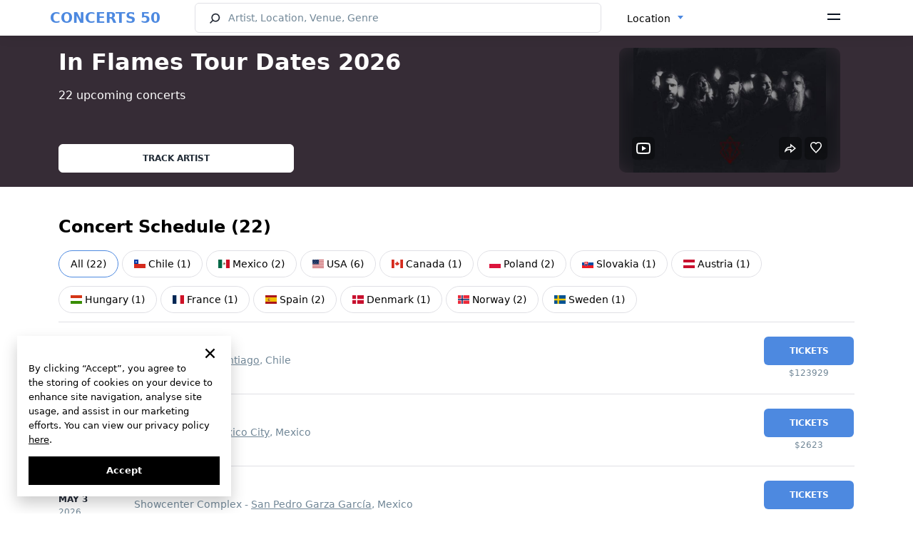

--- FILE ---
content_type: text/html; charset=UTF-8
request_url: https://concerts50.com/artists/in-flames-tour-dates
body_size: 20520
content:
<!DOCTYPE html>
<html lang="en">
    <head>
        <!-- Google tag (gtag.js) -->
        <meta http-equiv="X-UA-Compatible" content="ie=edge">
        <meta name="viewport" content="width=device-width, initial-scale=1.0, maximum-scale=1.0, user-scalable=no" />

        <style>
            * {
                font-family: "system-ui", 'Inter';
            }
        </style>
        <link rel="preload" href="https://concerts50.com/fonts/Inter-Regular.woff2" as="font" type="font/woff2" crossorigin>
        <link rel="preload" href="https://concerts50.com/fonts/Inter-Bold.woff2" as="font" type="font/woff2" crossorigin>
        <link rel="preload" href="https://concerts50.com/fonts/Inter-SemiBold.woff2" as="font" type="font/woff2" crossorigin>
        <link href="https://concerts50.com/css/fonts.min.css?v=1.0.0.3" rel="stylesheet">

        <link href="https://concerts50.com/css/partials.min.css?v=1.0.0.1" rel="stylesheet">
        <link href="https://concerts50.com/css/site.min.css?v=1.0.0.49" rel="stylesheet">
        <link href="https://concerts50.com/css/bootstrap.min.css?v=5.0.2" rel="stylesheet">
        <link href="https://concerts50.com/css/select2.min.css?v=1.0.0.8" rel="stylesheet">
        <link href="https://concerts50.com/css/daterangepicker.min.css?v=1.0.0.2" rel="stylesheet">
		<link href="https://concerts50.com/css/c50icon.min.css?v=1.0.0.5" rel="stylesheet">
		<link href="https://concerts50.com/css/app.min.css?v=1.0.4.13" rel="stylesheet">

        <link rel="apple-touch-icon" sizes="57x57" href="https://concerts50.com/images/favicons/apple-icon-57x57.png">
        <link rel="apple-touch-icon" sizes="60x60" href="https://concerts50.com/images/favicons/apple-icon-60x60.png">
        <link rel="apple-touch-icon" sizes="72x72" href="https://concerts50.com/images/favicons/apple-icon-72x72.png">
        <link rel="apple-touch-icon" sizes="76x76" href="https://concerts50.com/images/favicons/apple-icon-76x76.png">
        <link rel="apple-touch-icon" sizes="114x114" href="https://concerts50.com/images/favicons/apple-icon-114x114.png">
        <link rel="apple-touch-icon" sizes="120x120" href="https://concerts50.com/images/favicons/apple-icon-120x120.png">
        <link rel="apple-touch-icon" sizes="144x144" href="https://concerts50.com/images/favicons/apple-icon-144x144.png">
        <link rel="apple-touch-icon" sizes="152x152" href="https://concerts50.com/images/favicons/apple-icon-152x152.png">
        <link rel="apple-touch-icon" sizes="180x180" href="https://concerts50.com/images/favicons/apple-icon-180x180.png">
        <link rel="icon" type="image/png" sizes="192x192"  href="https://concerts50.com/images/favicons/android-icon-192x192.png">
        <link rel="icon" type="image/png" sizes="32x32" href="https://concerts50.com/images/favicons/favicon-32x32.png">
        <link rel="icon" type="image/png" sizes="96x96" href="https://concerts50.com/images/favicons/favicon-96x96.png">
        <link rel="icon" type="image/png" sizes="16x16" href="https://concerts50.com/images/favicons/favicon-16x16.png">
        <link rel="shortcut icon" href="https://concerts50.com/images/favicons/favicon.ico" type="image/x-icon">
        <link rel="icon" href="https://concerts50.com/images/favicons/favicon.ico" type="image/x-icon">
        <link rel="manifest" href="https://concerts50.com/images/favicons/manifest.json">
        <script src="https://cdn.jsdelivr.net/npm/bootstrap@5.0.2/dist/js/bootstrap.bundle.min.js" integrity="sha384-MrcW6ZMFYlzcLA8Nl+NtUVF0sA7MsXsP1UyJoMp4YLEuNSfAP+JcXn/tWtIaxVXM" crossorigin="anonymous"></script>
        <script src="https://cdnjs.cloudflare.com/ajax/libs/jquery/3.6.0/jquery.min.js" integrity="sha512-894YE6QWD5I59HgZOGReFYm4dnWc1Qt5NtvYSaNcOP+u1T9qYdvdihz0PPSiiqn/+/3e7Jo4EaG7TubfWGUrMQ==" crossorigin="anonymous" referrerpolicy="no-referrer"></script>
        <script src="https://cdnjs.cloudflare.com/ajax/libs/jqueryui/1.13.2/jquery-ui.min.js" integrity="sha512-57oZ/vW8ANMjR/KQ6Be9v/+/h6bq9/l3f0Oc7vn6qMqyhvPd1cvKBRWWpzu0QoneImqr2SkmO4MSqU+RpHom3Q==" crossorigin="anonymous" referrerpolicy="no-referrer"></script>
        <script src="https://cdn.jsdelivr.net/npm/select2@4.1.0-rc.0/dist/js/select2.min.js"></script>
        <script src="https://concerts50.com/js/main_selects.js?v=1.0.0.1"></script>
                

        <script>
'use strict';
// --- auth ---
let appAPI = '';
if (window.location.hostname === 'v2.concerts50.com') { appAPI = "https://v2.concerts50.com/api/user-account/v1/" }
if (window.location.hostname === 'concerts50.com') { appAPI = "https://concerts50.com/api/user-account/v1/" }
const trackArtistBtns = [];
let currentToken = document.cookie
                    .split("; ")
                    .find((row) => row.startsWith("c50Token="))
                    ?.split("=")[1];
let currentArtistId = '';
let token = null;

function logoutTrigger() {
    // Remove all user data from localStorage
    localStorage.removeItem("expirationTime");
    localStorage.removeItem("userNameFirstWord");
    localStorage.removeItem("artists");
    localStorage.removeItem("notifications");
    localStorage.removeItem("locations");
    localStorage.removeItem("userName");
    localStorage.removeItem("userEmail");
    localStorage.removeItem("subscribe_to_artist");
    localStorage.removeItem("userImage");
    localStorage.removeItem("loginFromCab");
    localStorage.removeItem('logoutFromCab');

    // Delete the c50Token cookie
    document.cookie = "c50Token=; domain=.concerts50.com; path=/; expires=Thu, 01 Jan 1970 00:00:00 UTC; Secure; SameSite=None";

    // Update UI elements to show logged-out state
    document.querySelector('.header-auth--signin').style.display = 'flex';
    document.querySelector('.header-auth--icon').style.display = 'none';
    document.querySelector('.header-menu-dropdown').style.display = 'none';

    // Reset buttons if necessary
    if (document.querySelector('.btn-track-wide') !== null) {
        document.querySelector('.btn-track-wide').classList.remove('btn-track-wide--tracking');
        document.querySelector('.btn-track-wide').textContent = 'Track artist';
        document.querySelector('.js-artist-like').classList.remove('active');
    }

    // Clear token variables
    token = null;
    currentToken = null;
}

const resetAuth = (openModal = true, artist_id = null) => {
    currentToken = null
    logoutTrigger();
    localStorage.setItem('subscribe_to_artist', currentArtistId); // store artist_id to subscribe after login

    if(openModal) {

        var cookieLifeTime = new Date();
            cookieLifeTime.setTime(cookieLifeTime.getTime() + 0.1 * 3600 * 1000);

            // set cookie to subscribe after login
            setCookie('subscribeAfterGoogleLogin', artist_id, null, {
                path: '/',
                domain: 'concerts50.com',
                secure: true,
                sameSite: 'Strict',
                expires: cookieLifeTime
            });

        // show modal-auth
        document.querySelector('.modal-auth').classList.add('active');
        const isReg = $('.modal-auth').attr('data-modal-type');
        if(isReg === "login") {
            document.querySelector('.auth--switcher-btn').click();
            $('.modal-auth').attr('data-modal-type', 'reg')
        }
    }
}

// function to check if user is logged in
function isLoggedIn() {
    document.querySelector('.header-auth--signin').style.display = 'none';

    const authIcon = document.querySelector('.header-auth--icon');
    authIcon.style.display = 'inline-block';
    authIcon.textContent = localStorage.getItem("userNameFirstWord");

    document.querySelector('.header-menu-dropdown').style.display = 'block';
}


// function to set cookie
const setCookie = (name, value, days, options = {}) => {
    let expires = "";
    if (days) {
        const date = new Date();
        date.setTime(date.getTime() + days * 24 * 60 * 60 * 1000);
        expires = "; expires=" + date.toUTCString();
    } else if (options.expires) {
        expires = "; expires=" + options.expires.toUTCString();
    }

    let cookieString = `${encodeURIComponent(name)}=${encodeURIComponent(value || "")}${expires}`;
    cookieString += options.path ? `; path=${options.path}` : "; path=/";
    cookieString += options.domain ? `; domain=${options.domain}` : "";
    cookieString += options.secure ? "; Secure" : "";
    cookieString += options.sameSite ? `; SameSite=${options.sameSite}` : "";

    document.cookie = cookieString;
};

// function to get cookie by name
const getCookie = (name) => {
    const matches = document.cookie.match(new RegExp(
        `(?:^|; )${name.replace(/([.$?*|{}()[]\/+^])/g, '\\$1')}=([^;]*)`
    ));
    return matches ? decodeURIComponent(matches[1]) : undefined;
};

// check artist status
function checkArtistStatus(id) {
    fetch(appAPI + "subscribe/check-artist?id=" + id, {
        method: "GET",
        headers: {
            contentType: "application/json",
            Authorization: `Bearer ${currentToken}`,
        },
    })
        .then((response) => {
            if (response.ok) {
                return response.json();
            } else {
                throw new Error("Error fetch: " + response.status);
            }
        })
        .then((data) => {
            const isSubscribed = data.payload.is_subscribed;
            if(isSubscribed || (localStorage.getItem('subscribe_to_artist') && currentArtistId == localStorage.getItem('subscribe_to_artist'))) {
                changeBtns(isSubscribed)
            }
            // subscribe if Auth was triggered by clicked to track artist btn AND auth by Google
            if (isSubscribed === false && document.cookie.includes("subscribeAfterGoogleLogin=" + id)) {
                document.querySelector('.btn-track-wide').click();
                document.cookie = "subscribeAfterGoogleLogin=; domain=concerts50.com; path=/; expires=Thu, 01 Jan 1970 00:00:00 UTC; Secure; SameSite=None";
            }
        })
        .catch((err) => {
            resetAuth(false) // make auth from begining and remove token
            console.log(err);
        });
}


// check artist status
function changeBtns(isSubscribed) {
    const trackArtistBtn11 = document.querySelector('.btn-track-wide');
    const trackArtistBtn22 = document.querySelector('.js-artist-like');
    const trackArtistBtn33 = document.querySelectorAll('.btn-track-wide')[1];
    // const trackArtistBtn11 = document.querySelector('.btn-track-wide');
    // const trackArtistBtn22 = document.querySelector('.js-artist-like');
    if (isSubscribed) {
        trackArtistBtn11.classList.add('btn-track-wide--tracking');
        trackArtistBtn11.textContent = 'Tracking';
        trackArtistBtn33.classList.add('btn-track-wide--tracking');
        trackArtistBtn33.textContent = 'Tracking';
        trackArtistBtn22.classList.add('active');
    } else {
        trackArtistBtn11.classList.remove('btn-track-wide--tracking');
        trackArtistBtn11.textContent = 'Track artist';
        trackArtistBtn33.classList.remove('btn-track-wide--tracking');
        trackArtistBtn33.textContent = 'Track artist';
        trackArtistBtn22.classList.remove('active');
    }
}

// Initialize the track artist buttons
function initTrackArtistButtons() {
    const trackArtistBtn1 = document.querySelector('.btn-track-wide');
    const trackArtistBtn2 = document.querySelector('.js-artist-like');
    const trackArtistBtn3 = document.querySelectorAll('.btn-track-wide')[1];

    const trackArtistBtns = [trackArtistBtn1, trackArtistBtn2];
    if (trackArtistBtn3) {
        trackArtistBtns.push(trackArtistBtn3);
    }
    const currentArtistId = trackArtistBtn1.getAttribute('data-artist-id');

    if (currentArtistId) {
        // If the user is logged in, check the artist's subscription status
        if (localStorage.getItem("userNameFirstWord")) {
            checkArtistStatus(currentArtistId);
        }

        // Add click event listeners to the buttons
        trackArtistBtns.forEach(item => {
            item.addEventListener('click', event => {
                let getNewToken = document.cookie
                    .split("; ")
                    .find((row) => row.startsWith("c50Token="))
                    ?.split("=")[1];

                if (getNewToken) {
                    // Subscribe or unsubscribe the artist
                    fetch(appAPI + "subscribe/artist", {
                        method: "POST",
                        body: JSON.stringify({ artist_id: currentArtistId }),
                        headers: {
                            "Content-Type": "application/json",
                            Authorization: `Bearer ${getNewToken}`,
                        },
                    })
                    .then((response) => {
                        if (response.ok) {
                            return response.json();
                        } else {
                            throw new Error("Error fetching subscription status");
                        }
                    })
                    .then((data) => {
                        const isSubscribed = data.payload.is_subscribed;
                        changeBtns(isSubscribed); // change buttons state
                    })
                    .catch((err) => {
                        console.log(err);
                    });
                } else {
                    // If not authenticated, initiate the authentication process
                    resetAuth(true, currentArtistId);
                }
            });
        });
    }
}

// Добавляем обработчик для DOMContentLoaded
document.addEventListener("DOMContentLoaded", function(event) {
   
    
    // Get the current token from cookies
    let currentToken = document.cookie
        .split("; ")
        .find((row) => row.startsWith("c50Token="))
        ?.split("=")[1];

    // alert('currentToken is: ' + currentToken);

    if (currentToken) {
        // Hide the sign-in button and show the user icon
        document.querySelector('.header-auth--signin').style.display = 'none';
        const headerAuthIcon = document.querySelector('.header-auth--icon');
        headerAuthIcon.style.display = 'inline-block';

        // Fetch user profile
        fetch(appAPI + "profile", {
            method: 'GET',
            headers: {
                "Authorization": `Bearer ${currentToken}`,
                "Content-Type": "application/json"
            }
        })
        .then(response => {
            if (response.ok) {
                return response.json();
            } else {
                throw new Error('Failed to fetch profile');
            }
        })
        .then(data => {
            // Get the first letter of the user's email
            const userNameFirstWord = data.payload.email.charAt(0);
            localStorage.setItem("userNameFirstWord", userNameFirstWord);
            headerAuthIcon.textContent = userNameFirstWord;
            isLoggedIn();
            // Start initializing the track artist buttons
            if(document.querySelector('.btn-track-wide') !== null) {
                initTrackArtistButtons();
            }
        })
        .catch(error => {
            console.error(error);
            logoutTrigger();
        });


    } else {
        logoutTrigger();
        // show modal-auth if user is not logged in and clicked to track artist btn
        const trackArtistBtn1 = document.querySelector('.btn-track-wide');
        const trackArtistBtn2 = document.querySelector('.js-artist-like');
        const trackArtistBtn3 = document.querySelectorAll('.btn-track-wide')[1];
        const trackArtistBtns = [trackArtistBtn1, trackArtistBtn2];
        if (trackArtistBtn3) {
            trackArtistBtns.push(trackArtistBtn3);
        }
        trackArtistBtns.forEach(item => {
            if (item) {
                item.addEventListener('click', event => {
                    resetAuth(true, item.getAttribute('data-artist-id'));
                });
            }
        });
    }
});

        </script>

        <meta charset="utf-8">
<meta name="viewport" content="width=device-width, initial-scale=1">
<title>In Flames Tour 2026, Concert Schedule & Tickets</title>
<meta name="description" content="In Flames tour dates 2026. See the concert schedule, lineup, and event info. Buy tickets for upcoming In Flames concerts.">
<meta name="csrf-token">
<link rel="canonical" href="https://concerts50.com/artists/in-flames-tour-dates">
                                    <link rel="alternate" href=https://concerts50.com/artists/in-flames-tour-dates hreflang="en" />
                            <link rel="alternate" href=https://concerts50.com/es/artists/in-flames-tour-dates hreflang="es" />
                            <link rel="alternate" href=https://concerts50.com/fr/artists/in-flames-tour-dates hreflang="fr" />
                            <link rel="alternate" href=https://concerts50.com/de/artists/in-flames-tour-dates hreflang="de" />
                            <link rel="alternate" href=https://concerts50.com/it/artists/in-flames-tour-dates hreflang="it" />
            
            <link rel="alternate" href=https://concerts50.com/artists/in-flames-tour-dates hreflang="x-default" />
                    </head>
    <body>
        <div class="c50-loading" id="preload"><div class="bar1"></div><div class="bar2"></div><div class="bar3"></div><div class="bar4"></div><div class="bar5"></div><div class="bar6"></div><div class="bar7"></div><div class="bar8"></div></div>
        <div id="fullViewModal">
    <span class="fullview-close">&times;</span>
    <img class="fullview-content" id="img01">
</div>
<span class="over_top"></span>
<div class="header fixed-top">
  <nav class="c50-navbar bg-white">
    <div id="ddh"></div>
    <div class="container" style="width:100%;padding:0;">
      <div class="c50-navbar-concerts-50">
        <span class="c50-logo-text"><a href="https://concerts50.com">CONCERTS 50</a></span>
      </div>
      <div class="c50-navbar-content" id="navbarContent">
        <form class="c50-navbar-form" action="https://concerts50.com/search" autocomplete="off" onsubmit="return checkLength(this, SEARCH_CHARS_START, '#searchHeader')">
          <div style="display:flex;width:100%;">
            <div class="c50-search">
              <input type="search" class="c50-search--input c50-icon-search" id="searchHeader" name="name" placeholder="Artist, Location, Venue, Genre" autocomplete="off" data-c50-frame="search" data-c50-menu="fixed">
            </div>
            <div class="c50-changer" style="width:auto;">
              <select class="form-select d-none" id="locationSelect">
                  <option value = "" selected>Location</option>
              </select>
            </div>
          </div>
        </form>
      </div>


      <div class="c50-navbar-menu">
        <span data-bs-toggle="offcanvas" data-bs-target="#offcanvasNavbar" aria-controls="offcanvasNavbar">
        <svg width="18" height="10" viewBox="0 0 18 10" fill="none" xmlns="http://www.w3.org/2000/svg"><path d="M0 0H18V2H0V0ZM0 7H18V9H0V7Z" fill="#09121F"/></svg>
        </span>
      </div>
      <div class="c50-navbar-search d-md-block d-sm-md-block d-md-none" data-c50-toggle="toggle" data-c50-frame="search">
        <span class="c50-search-button" tabindex="-1">
      <svg width="17" height="17" viewBox="0 0 17 17" fill="none" xmlns="http://www.w3.org/2000/svg"><path fill-rule="evenodd" clip-rule="evenodd" d="M9.28001 2.40005C6.89413 2.40005 4.96 4.33418 4.96 6.72005C4.96 7.92901 5.45556 9.02078 6.25667 9.8058C7.03665 10.5701 8.10265 11.04 9.28001 11.04C11.6659 11.04 13.6 9.10592 13.6 6.72005C13.6 4.33418 11.6659 2.40005 9.28001 2.40005ZM3.36 6.72005C3.36 3.45052 6.01048 0.800049 9.28001 0.800049C12.5495 0.800049 15.2 3.45052 15.2 6.72005C15.2 9.98957 12.5495 12.64 9.28001 12.64C7.95058 12.64 6.72259 12.2011 5.73454 11.4613L2.16052 14.9709L1.03949 13.8292L4.59432 10.3385C3.82097 9.33828 3.36 8.08251 3.36 6.72005Z" fill="#202733"/></svg></span>
      </div>
      <div class="c50-separator d-none <!--d-sm-none  d-md-block-->">
        <span class="separator"></span>
      </div>
    </div>
    <div class="offcanvas offcanvas-end" tabindex="-1" id="offcanvasNavbar" aria-labelledby="offcanvasNavbarLabel">
      <div class="offcanvas-header">
        <span>
          <i class="logo-50-offcanvas"></i>
        </span>
        <button type="button" class="icon-close icon-close-black" data-bs-dismiss="offcanvas" aria-label="Close" id="sandwich_close" ></button>
      </div>
      <div class="offcanvas-body">
        <ul class="navbar-nav justify-content-end flex-grow-1 pe-3">
          <li class="nav-item">
            <div class="c50-countries" style="display: flex">
                            <div class="c50-overlay" id="overlayBM" style="z-index:1055;">
              <div id="countriesSelectBMui"></div>
                          </div>
            <div class="c50-countries language_block">
                                                <select id="languageSelectBM">
                                                <option value="0" selected><a href="https://concerts50.com/artists/in-flames-tour-dates">English</a></option>
                                                <option value="1" ><a href="https://concerts50.com/es/artists/in-flames-tour-dates">Español</a></option>
                                                <option value="2" ><a href="https://concerts50.com/fr/artists/in-flames-tour-dates">Français</a></option>
                                                <option value="3" ><a href="https://concerts50.com/de/artists/in-flames-tour-dates">Deutsch</a></option>
                                                <option value="4" ><a href="https://concerts50.com/it/artists/in-flames-tour-dates">Italiano</a></option>
                                        </select>
                  <div id="c50languageBMui"></div>
                                        </div>

          </li>
          <li class="nav-item nav-item-separator"></li>
          <div class="header-auth">
            <div class="header-auth-btn">
              <div class="header-auth--signin">
                <svg width="16" height="16" viewBox="0 0 16 16" fill="none" xmlns="http://www.w3.org/2000/svg"><path d="M11.2 3.2C11.2 4.96731 9.76736 6.4 8.00005 6.4C6.23274 6.4 4.80005 4.96731 4.80005 3.2C4.80005 1.43269 6.23274 0 8.00005 0C9.76736 0 11.2 1.43269 11.2 3.2Z" fill="#202733"/><path d="M0.800053 14.4C0.800066 11.749 2.94909 9.60001 5.60005 9.60001L10.4 9.6C13.051 9.6 15.2001 11.749 15.2001 14.4V15.2H0.800049L0.800053 14.4Z" fill="#202733"/></svg>
                <a href="/user-cabinet/auth" data-modal-type="reg" data-bs-dismiss="offcanvas">Sign Up</a>
                <span> / </span>
                <a href="/user-cabinet/auth" data-modal-type="login" data-bs-dismiss="offcanvas">Log In</a>
              </div>
              <p class="header-auth--icon" ></p>
            </div>
            <div class="header-menu-dropdown">
              <a class="header-menu-dropdown--link" href="/user-cabinet/artists">Artists</a>
              <a class="header-menu-dropdown--link" href="/user-cabinet/locations">Locations</a>
              <a class="header-menu-dropdown--link" href="/user-cabinet/notifications">Notifications</a>
              <a class="header-menu-dropdown--link" href="/user-cabinet/">Profile</a>
              <a class="header-menu-dropdown--link" href="/user-cabinet/settings">Settings</a>
              <hr>
              <span class="header-menu-dropdown--link header-auth-logout" >Log Out</span>
            </div>
          </div>
          <li class="nav-item nav-item-separator"></li>
          <li class="nav-item">
            <a class="nav-link" href="https://concerts50.com/bands-on-tour">Bands on Tour</a>
          </li>
          <li class="nav-item">
            <a class="nav-link" href="https://concerts50.com/just-announced-concerts">Just Announced</a>
          </li>
          <li class="nav-item">
            <a class="nav-link" href="https://concerts50.com/upcoming-concerts-near-me">Concerts Near Me</a>
          </li>
          <li class="nav-item">
            <a class="nav-link" href="https://concerts50.com/genres">Genres</a>
          </li>
           <li class="nav-item">
            <a class="nav-link" href="https://concerts50.com/artists">Artists</a>
          </li>
          <li class="nav-item">
            <a class="nav-link" href="https://concerts50.com/venues">Venues</a>
          </li>
          <li class="nav-item">
            <a class="nav-link" href="https://concerts50.com/music-festivals">Music Festivals</a>
          </li>
          <li class="nav-item">
            <a class="nav-link" href="https://concerts50.com/live-stream-concerts">Live Stream Concerts</a>
          </li>
          <li class="nav-item">
            <a class="nav-link" href="https://concerts50.com/article">Blog</a>
          </li>

          <li class="nav-item nav-item-separator"></li>
          <li class="nav-item">
            <a class="nav-link" href="https://concerts50.com/about">About Us</a>
          </li>
          <li class="nav-item">
            <a class="nav-link" href="https://concerts50.com/contact">Contact Us</a>
          </li>
          <li class="nav-item">
            <a class="nav-link" href="https://concerts50.com/team">Team</a>
          </li>
          <li class="nav-item">
            <a class="nav-link" href="https://concerts50.com/faq">FAQ</a>
          </li>
          <li class="nav-item">
            <a class="nav-link" target="_blank" href="https://docs.google.com/forms/d/e/1FAIpQLSeVUiqNf35Q9OWGl8sbVUpFyTxw1NF8wbnmwZ4JZw_VniKyaw/viewform">Submit Event</a>
          </li>
          <li class="nav-item">
            <a class="nav-link" target="_blank" href="https://u24.gov.ua">Support Ukraine</a>
          </li>
                    <li class="nav-item nav-item-separator"></li>
          <li class="nav-item">
            <ul class="c50-social-links-lg max_img_width">
              <li>
                <a href="https://www.facebook.com/concerts50" target="_blank"><img src="/images/social/facebook.svg" alt="facebook"></a>
                <a href="https://www.instagram.com/concerts50_/" target="_blank"><img src="/images/social/instagram.svg" alt="instagram"></a>
                
                <a href="https://twitter.com/concerts50" target="_blank"><img src="/images/social/twitter.svg" alt="twitter"></a>
                <a href="https://www.tiktok.com/@concerts50" target="_blank"><img src="/images/social/tiktok.svg" alt="tiktok"></a>
                <a href="https://www.youtube.com/@concerts50" target="_blank"><img src="/images/social/youtube.svg" alt="youtube"></a>
              </li>
            </ul>
          </li>
          <li class="nav-item nav-item-separator"></li>
          <li class="nav-item">
            <a class="nav-link text-gray" href="https://concerts50.com/policy">Privacy Policy</a>
          </li>
          
          <li class="nav-item">
            <a class="nav-link text-gray" href="https://concerts50.com/terms">Terms</a>
          </li>
          <li class="nav-item">
            <a class="nav-link text-gray" href="https://concerts50.com/cookie-policy">Cookie Policy</a>
          </li>
        </ul>
      </div>
    </div>
    <!------------------------------------------------------------->
  </nav>
</div>

<script>
    var language_data = [{"id":0,"name":"English","link":"https:\/\/concerts50.com\/artists\/in-flames-tour-dates","selected":true},{"id":1,"name":"Espa\u00f1ol","link":"https:\/\/concerts50.com\/es\/artists\/in-flames-tour-dates","selected":false},{"id":2,"name":"Fran\u00e7ais","link":"https:\/\/concerts50.com\/fr\/artists\/in-flames-tour-dates","selected":false},{"id":3,"name":"Deutsch","link":"https:\/\/concerts50.com\/de\/artists\/in-flames-tour-dates","selected":false},{"id":4,"name":"Italiano","link":"https:\/\/concerts50.com\/it\/artists\/in-flames-tour-dates","selected":false}];
    var routeConcertListNear = "https://concerts50.com/upcoming-concerts-near-me";
    var searchAction = "https://concerts50.com/search";
</script>
        <script>
   var all_result_translates = "See All Results";
   var text_all_translate = "All";

   var tonight_text_translate = "Tonight";
   var tomorrow_text_translate = "Tomorrow";
   var this_weekend_text_translate = "This weekend"

   var su_text = "Sun";
   var mo_text = "Mon";
   var tu_text = "Tue";
   var we_text = "Wed";
   var th_text = "Thu";
   var fr_text = "Fri";
   var sa_text = "Sat";

   var jan_text = "Jan";
   var feb_text = "Feb";
   var mar_text = "Mar";
   var apr_text = "Apr";
   var may_text = "May";
   var jun_text = "Jun";
   var jul_text = "Jul";
   var aug_text = "Aug";
   var sep_text = "Sep";
   var oct_text = "Oct";
   var nov_text = "Nov";
   var dec_text = "Dec";

   var apply_text = "Apply";
   var cancel_text = "Cancel";
   var clear_text = "Clear";
   var language = "en-US";

   var countries_text = "Countries";
   var locale = "en";
   var my_location_text = "Concerts Near Me";
   var enter_state_or_city_text = "Enter State or City";
   var search_text = "Search";
   var date_text = "Date";
   var genres_text = "Genres";
   var search_city_venue_artist_concerts_text = "Artist, Location, Venue, Genre";
   var track_artist_text = "Track artist";
   var tracking_text = "Tracking";

</script>
            <div class="hero">
        <div class="mobColorOverlay mobColorOverlayDark" style="background-color: #362c36"></div>
        <div class="container">
            <div class="first_part concert_margin_phone show_content"> 
                <div class="artist_placeholder setDominantColor">
                    <img class="artist_placeholder_image" alt='In Flames' title='In Flames' src="https://concerts50.com/uploads/artist/7f/2f/in-flames/artist_page/in-flames.jpg">
                    <!-- <div class="dominantColorOverlay"></div> -->
                    <div class="background_blur">
                        <div class="artist_info_text">
                            <h1>In Flames Tour Dates 2026</h1>
                            <div class="d-none d-lg-block phone_combine">
                                                                    <p>
                                        <span class="phone_color">22 upcoming concerts</span>
                                    </p>
                                                                
                            </div>
                            <!-- Нужно условие, если это страница артиста -->
                            <button class="btn btn-track-wide btn-white d-none d-md-block" data-artist-id='13259561'>Track artist</button>
                            <!-- END -->

                        </div>
                        <div class="artist_info">
                            <img class="artist_info_image getDominantColor" alt='In Flames' title='In Flames' src="https://concerts50.com/uploads/artist/7f/2f/in-flames/artist_page/in-flames.jpg" width="385" height="216">
                            <div class="back_blur">
                                <img class="back_blur_img" alt='In Flames' title='In Flames' src="https://concerts50.com/uploads/artist/7f/2f/in-flames/artist_page/in-flames.jpg" width="385" height="216">
                                <div class="tour_place">
                                                                    </div>
                                                                <div class="c50-leftside-icons">
                                    <ul>
                                        <li>
                                            <a data-toggle="modal" data-target="#play-video" rel="nofollow" href="#" onClick="PlayVideo('__7K3FNiWeo', 'https://concerts50.com');return false;" style="text-align: center;display: block;width: 28px;height: 28px;line-height: 38px;">
                                                <i class="icon-play-video"></i>
                                            </a>
                                        </li>
                                    </ul>
                                </div>
                                                                <div class="social-links-photo">
                                    <ul class="c50-social-links hide">
                                        <li>
                                            <a target="_blank" rel="nofollow" href="https://www.facebook.com/sharer.php?u=https://concerts50.com/artists/in-flames-tour-dates" class="bg-darkgray">
                                                <i class="icon-fb"></i>
                                            </a>
                                        </li>
                                        <li>
                                            <a target="_blank" rel="nofollow" href="https://twitter.com/share?url=https://concerts50.com/artists/in-flames-tour-dates" class="bg-darkgray">
                                                <i class="icon-tw"></i>
                                            </a>
                                        </li>
                                        <li id="copy_link">
                                            <a data-copy-link="https://concerts50.com/artists/in-flames-tour-dates" target="_blank" class="bg-darkgray">
                                                <i class="icon-link"></i>
                                            </a>
                                            <span class="tooltiptext" id="myTooltip">Copy to clipboard</span>
                                        </li>
                                        <li id="toggle_link">
                                            <a>
                                                
                                                <i class="icon-share-hover"></i>
                                            </a>
                                        </li>
                                    </ul>
                                    <!-- Нужно условие, если это страница артиста, то класс d-none надо удалить -->
                                    <ul class="c50-social-links">
                                        <li class="js-artist-like" data-artist-id='13259561'> 
                                        <a href="javascript:void(0)">
                                            <i class="icon-hard-hover"></i> 
                                            </a>
                                        </li>
                                    </ul>
                                    <!-- END -->
                                </div>
                            </div>
                        </div>
                        <button class="btn btn-track-wide btn-white d-md-none" data-artist-id='13259561'>Track artist</button>
                    </div>
                </div>
            </div>
        </div>
    </div>
        <div class="container main_margin">
                    <span style="position: relative; z-index: 1">
        <div class="title_of_block_name concert_items">
    <h2  id="concert_items"  class="tag_properties">Concert Schedule  (<span id='dynamic_changer'>22</span>)</h2>    <div class="title_of_block_name remove_title_padding">
    <h2  class="tag_properties"></h2>    <div class="tags_block">
    <ul class="tabs">
                                <li  >
                <a href=#all>
                                        <span class="name">
                                                    All
                                            </span>
                                            <span>(<span class='tag_counter'>22</span>)</span>
                                    </a>
            </li>
                                            <li  >
                <a href=#chile>
                                            <span class="image"><img src=/images/country/cl.svg width="16"></span>
                                        <span class="name">
                                                    Chile 
                                            </span>
                                            <span>(<span class='tag_counter'>1</span>)</span>
                                    </a>
            </li>
                                            <li  >
                <a href=#mexico>
                                            <span class="image"><img src=/images/country/mx.svg width="16"></span>
                                        <span class="name">
                                                    Mexico 
                                            </span>
                                            <span>(<span class='tag_counter'>2</span>)</span>
                                    </a>
            </li>
                                            <li  >
                <a href=https://concerts50.com/artists/in-flames-tour-dates/usa>
                                            <span class="image"><img src=/images/country/us.svg width="16"></span>
                                        <span class="name">
                                                    USA 
                                            </span>
                                            <span>(<span class='tag_counter'>6</span>)</span>
                                    </a>
            </li>
                                            <li  >
                <a href=#canada>
                                            <span class="image"><img src=/images/country/ca.svg width="16"></span>
                                        <span class="name">
                                                    Canada 
                                            </span>
                                            <span>(<span class='tag_counter'>1</span>)</span>
                                    </a>
            </li>
                                            <li  >
                <a href=#poland>
                                            <span class="image"><img src=/images/country/pl.svg width="16"></span>
                                        <span class="name">
                                                    Poland 
                                            </span>
                                            <span>(<span class='tag_counter'>2</span>)</span>
                                    </a>
            </li>
                                            <li  >
                <a href=#slovakia>
                                            <span class="image"><img src=/images/country/sk.svg width="16"></span>
                                        <span class="name">
                                                    Slovakia 
                                            </span>
                                            <span>(<span class='tag_counter'>1</span>)</span>
                                    </a>
            </li>
                                            <li  >
                <a href=#austria>
                                            <span class="image"><img src=/images/country/at.svg width="16"></span>
                                        <span class="name">
                                                    Austria 
                                            </span>
                                            <span>(<span class='tag_counter'>1</span>)</span>
                                    </a>
            </li>
                                            <li  >
                <a href=#hungary>
                                            <span class="image"><img src=/images/country/hu.svg width="16"></span>
                                        <span class="name">
                                                    Hungary 
                                            </span>
                                            <span>(<span class='tag_counter'>1</span>)</span>
                                    </a>
            </li>
                                            <li  >
                <a href=#france>
                                            <span class="image"><img src=/images/country/fr.svg width="16"></span>
                                        <span class="name">
                                                    France 
                                            </span>
                                            <span>(<span class='tag_counter'>1</span>)</span>
                                    </a>
            </li>
                                            <li  >
                <a href=#spain>
                                            <span class="image"><img src=/images/country/es.svg width="16"></span>
                                        <span class="name">
                                                    Spain 
                                            </span>
                                            <span>(<span class='tag_counter'>2</span>)</span>
                                    </a>
            </li>
                                            <li  >
                <a href=#denmark>
                                            <span class="image"><img src=/images/country/dk.svg width="16"></span>
                                        <span class="name">
                                                    Denmark 
                                            </span>
                                            <span>(<span class='tag_counter'>1</span>)</span>
                                    </a>
            </li>
                                            <li  >
                <a href=#norway>
                                            <span class="image"><img src=/images/country/no.svg width="16"></span>
                                        <span class="name">
                                                    Norway 
                                            </span>
                                            <span>(<span class='tag_counter'>2</span>)</span>
                                    </a>
            </li>
                                            <li  >
                <a href=#sweden>
                                            <span class="image"><img src=/images/country/se.svg width="16"></span>
                                        <span class="name">
                                                    Sweden 
                                            </span>
                                            <span>(<span class='tag_counter'>1</span>)</span>
                                    </a>
            </li>
                        </ul>
    </div>
</div>
     
                        <table class="c50-table" id="c50-table">
    <tbody>
        <tr class="c50-table-row c50-hover-pc part_of_listview chile_concerts">
    <script type="application/ld+json">
    {"@context":"https://schema.org","@type":"MusicEvent","name":"In Flames","url":"https://concerts50.com/show/in-flames-in-santiago-tickets-apr-21-2026","startDate":"2026-04-21T20:00:00","endDate":"2026-04-21","eventAttendanceMode":"https://schema.org/OfflineEventAttendanceMode","eventStatus":"https://schema.org/EventScheduled","location":{"@type":"Place","name":"Teatro Cariola","address":{"@type":"PostalAddress","streetAddress":"San Diego 246, 8330309 Santiago, Regi\u00f3n Metropolitana, Chile","addressLocality":"Santiago","postalCode":"8330309","addressCountry":"CL"},"geo":{"@type":"GeoCoordinates","latitude":"-33.4482","longitude":"-70.6507"}},"image":["https://concerts50.com/uploads/artist/7f/2f/in-flames/original_image/in-flames.jpg"],"description":"In Flames in Santiago, Chile at Teatro Cariola on Apr 21, 2026","offers":{"@type":"Offer","url":"https://stubhub.prf.hn/click/camref:1100lfMny/destination:https%3A%2F%2Fwww.stubhub.com%2Fin-flames-santiago-tickets-4-21-2026%2Fevent%2F160194741%2F","price":"123929","priceCurrency":"USD","availability":"https://schema.org/InStock","validFrom":"2023-04-07"},"performer":[{"@type":"PerformingGroup","name":"In Flames","url":"https://concerts50.com/artists/in-flames-tour-dates"}],"organizer":{"@type":"Organization","name":"In Flames","url":"https://concerts50.com/artists/in-flames-tour-dates"}}
</script>
    <td class="c50-table-date-short">
        <div class="col-6 c50-block-date">
    <div class="subtitle2"><span class="disable_blick_on_phone d-inline-block">Tue,</span> 20:00</div>
    <div class="button">Apr 21</div>
    <div class="subtitle2">2026</div>
</div>
            </td>
    <td class="c50-table-info">
        <div class="c50-title">
            <a href="https://concerts50.com/show/in-flames-in-santiago-tickets-apr-21-2026">In Flames</a>
    </div>
        <div class="c50-description">
                                        Teatro Cariola - <a href="https://concerts50.com/chile/santiago">Santiago</a>, Chile
                    </div>
    </td>
    <td class="c50-table-button">
        <div class="tickets">
                <button x-url=https://stubhub.prf.hn/click/camref:1100lfMny/destination:https%3A%2F%2Fwww.stubhub.com%2Fin-flames-santiago-tickets-4-21-2026%2Fevent%2F160194741%2F class="btn btn-default col-12">tickets</button>
        <div class="caption">
         $123929     </div>
</div>
    </td>
</tr>
<tr class="c50-table-row c50-hover-pc part_of_listview mexico_concerts">
    <script type="application/ld+json">
    {"@context":"https://schema.org","@type":"MusicEvent","name":"In Flames","url":"https://concerts50.com/show/in-flames-in-mexico-city-tickets-may-02-2026","startDate":"2026-05-02T20:00:00","endDate":"2026-05-02","eventAttendanceMode":"https://schema.org/OfflineEventAttendanceMode","eventStatus":"https://schema.org/EventScheduled","location":{"@type":"Place","name":"Circo Volador","address":{"@type":"PostalAddress","streetAddress":"Calz. de la Viga 146, Jamaica, Venustiano Carranza, 15800 Ciudad de M\u00e9xico, CDMX, Mexico","addressLocality":"Mexico City","postalCode":"15800","addressCountry":"MX"},"geo":{"@type":"GeoCoordinates","latitude":"19.4061636","longitude":"-99.1258329"}},"image":["https://concerts50.com/uploads/artist/7f/2f/in-flames/original_image/in-flames.jpg"],"description":"In Flames in Mexico City, Mexico at Circo Volador on May 2, 2026","offers":{"@type":"Offer","url":"https://stubhub.prf.hn/click/camref:1100lfMny/destination:https%3A%2F%2Fwww.stubhub.com%2Fin-flames-ciudad-de-mexico-tickets-5-2-2026%2Fevent%2F160128040%2F","price":"2623","priceCurrency":"USD","availability":"https://schema.org/InStock","validFrom":"2023-04-07"},"performer":[{"@type":"PerformingGroup","name":"In Flames","url":"https://concerts50.com/artists/in-flames-tour-dates"}],"organizer":{"@type":"Organization","name":"In Flames","url":"https://concerts50.com/artists/in-flames-tour-dates"}}
</script>
    <td class="c50-table-date-short">
        <div class="col-6 c50-block-date">
    <div class="subtitle2"><span class="disable_blick_on_phone d-inline-block">Sat,</span> 20:00</div>
    <div class="button">May 2</div>
    <div class="subtitle2">2026</div>
</div>
            </td>
    <td class="c50-table-info">
        <div class="c50-title">
            <a href="https://concerts50.com/show/in-flames-in-mexico-city-tickets-may-02-2026">In Flames</a>
    </div>
        <div class="c50-description">
                                        Circo Volador - <a href="https://concerts50.com/mexico/mexico-city">Mexico City</a>, Mexico
                    </div>
    </td>
    <td class="c50-table-button">
        <div class="tickets">
                <button x-url=https://stubhub.prf.hn/click/camref:1100lfMny/destination:https%3A%2F%2Fwww.stubhub.com%2Fin-flames-ciudad-de-mexico-tickets-5-2-2026%2Fevent%2F160128040%2F class="btn btn-default col-12">tickets</button>
        <div class="caption">
         $2623     </div>
</div>
    </td>
</tr>
<tr class="c50-table-row c50-hover-pc part_of_listview mexico_concerts">
    <script type="application/ld+json">
    {"@context":"https://schema.org","@type":"MusicEvent","name":"In Flames","url":"https://concerts50.com/show/in-flames-in-san-pedro-garza-garc-a-tickets-may-03-2026","startDate":"2026-05-03T21:00:00","endDate":"2026-05-03","eventAttendanceMode":"https://schema.org/OfflineEventAttendanceMode","eventStatus":"https://schema.org/EventScheduled","location":{"@type":"Place","name":"Showcenter Complex","address":{"@type":"PostalAddress","streetAddress":null,"addressLocality":"San Pedro Garza Garc\u00eda","postalCode":"66266","addressCountry":"MX"},"geo":{"@type":"GeoCoordinates","latitude":"25.6838888","longitude":"-100.3545444"}},"image":["https://concerts50.com/uploads/artist/7f/2f/in-flames/original_image/in-flames.jpg"],"description":"In Flames in San Pedro Garza Garc\u00eda, Mexico at Showcenter Complex on May 3, 2026","offers":{"@type":"Offer","url":"https://stubhub.prf.hn/click/camref:1100lfMny/destination:https%3A%2F%2Fwww.stubhub.com%2Fin-flames-san-pedro-garza-garcia-tickets-5-3-2026%2Fevent%2F160128039%2F","price":"3011","priceCurrency":"USD","availability":"https://schema.org/InStock","validFrom":"2023-04-07"},"performer":[{"@type":"PerformingGroup","name":"In Flames","url":"https://concerts50.com/artists/in-flames-tour-dates"}],"organizer":{"@type":"Organization","name":"In Flames","url":"https://concerts50.com/artists/in-flames-tour-dates"}}
</script>
    <td class="c50-table-date-short">
        <div class="col-6 c50-block-date">
    <div class="subtitle2"><span class="disable_blick_on_phone d-inline-block">Sun,</span> 21:00</div>
    <div class="button">May 3</div>
    <div class="subtitle2">2026</div>
</div>
            </td>
    <td class="c50-table-info">
        <div class="c50-title">
            <a href="https://concerts50.com/show/in-flames-in-san-pedro-garza-garc-a-tickets-may-03-2026">In Flames</a>
    </div>
        <div class="c50-description">
                                        Showcenter Complex - <a href="https://concerts50.com/mexico/san-pedro-garza-garc-a">San Pedro Garza García</a>, Mexico
                    </div>
    </td>
    <td class="c50-table-button">
        <div class="tickets">
                <button x-url=https://stubhub.prf.hn/click/camref:1100lfMny/destination:https%3A%2F%2Fwww.stubhub.com%2Fin-flames-san-pedro-garza-garcia-tickets-5-3-2026%2Fevent%2F160128039%2F class="btn btn-default col-12">tickets</button>
        <div class="caption">
         $3011     </div>
</div>
    </td>
</tr>
<tr class="c50-table-row c50-hover-pc part_of_listview usa_concerts">
    <script type="application/ld+json">
    {"@context":"https://schema.org","@type":"MusicEvent","name":"In Flames with Special Guest Upon Stone","url":"https://concerts50.com/show/in-flames-in-little-rock-tickets-may-09-2026","startDate":"2026-05-09T20:30:00","endDate":"2026-05-09","eventAttendanceMode":"https://schema.org/OfflineEventAttendanceMode","eventStatus":"https://schema.org/EventScheduled","location":{"@type":"Place","name":"The Hall","address":{"@type":"PostalAddress","streetAddress":"721 W 9th St, Little Rock, AR 72201, USA","addressLocality":"Little Rock","postalCode":"72201","addressRegion":"Arkansas","addressCountry":"US"},"geo":{"@type":"GeoCoordinates","latitude":"34.7409946","longitude":"-92.279576"}},"image":["https://concerts50.com/uploads/artist/7f/2f/in-flames/original_image/in-flames.jpg"],"description":"In Flames in Little Rock, AR at The Hall on May 9, 2026","offers":{"@type":"Offer","url":"https://concerts50.com/buy/in-flames-in-little-rock-tickets-may-09-2026","price":"62","priceCurrency":"USD","availability":"https://schema.org/InStock","validFrom":"2023-04-07"},"performer":[{"@type":"PerformingGroup","name":"In Flames","url":"https://concerts50.com/artists/in-flames-tour-dates"}],"organizer":{"@type":"Organization","name":"In Flames","url":"https://concerts50.com/artists/in-flames-tour-dates"}}
</script>
    <td class="c50-table-date-short">
        <div class="col-6 c50-block-date">
    <div class="subtitle2"><span class="disable_blick_on_phone d-inline-block">Sat,</span> 8:30 PM</div>
    <div class="button">May 9</div>
    <div class="subtitle2">2026</div>
</div>
            </td>
    <td class="c50-table-info">
        <div class="c50-title">
            <a href="https://concerts50.com/show/in-flames-in-little-rock-tickets-may-09-2026">In Flames with Special Guest Upon Stone</a>
    </div>
        <div class="c50-description">
                                        The Hall - <a href="https://concerts50.com/upcoming-concerts-in-arkansas/little-rock">Little Rock</a>, AR
                    </div>
    </td>
    <td class="c50-table-button">
        <div class="tickets">
                <a href="https://concerts50.com/buy/in-flames-in-little-rock-tickets-may-09-2026" class="btn btn-default col-12">tickets</a>
        <div class="caption">
         $62     </div>
</div>
    </td>
</tr>
<tr class="c50-table-row c50-hover-pc part_of_listview usa_concerts">
    <script type="application/ld+json">
    {"@context":"https://schema.org","@type":"MusicEvent","name":"In Flames With Special Guest Upon Stone","url":"https://concerts50.com/show/in-flames-in-kansas-city-tickets-may-10-2026","startDate":"2026-05-10T20:00:00","endDate":"2026-05-10","eventAttendanceMode":"https://schema.org/OfflineEventAttendanceMode","eventStatus":"https://schema.org/EventScheduled","location":{"@type":"Place","name":"VooDoo Lounge","address":{"@type":"PostalAddress","streetAddress":"Harrah's, One Riverboat Dr, North Kansas City, MO 64116, USA","addressLocality":"Kansas City","postalCode":"64116","addressRegion":"Missouri","addressCountry":"US"},"geo":{"@type":"GeoCoordinates","latitude":"39.142517","longitude":"-94.5434704"}},"image":["https://concerts50.com/uploads/artist/7f/2f/in-flames/original_image/in-flames.jpg"],"description":"In Flames in Kansas City, MO at VooDoo Lounge on May 10, 2026","offers":{"@type":"Offer","url":"https://concerts50.com/buy/in-flames-in-kansas-city-tickets-may-10-2026","price":"57","priceCurrency":"USD","availability":"https://schema.org/InStock","validFrom":"2023-04-07"},"performer":[{"@type":"PerformingGroup","name":"In Flames","url":"https://concerts50.com/artists/in-flames-tour-dates"},{"@type":"PerformingGroup","name":"Upon Stone","url":"https://concerts50.com/artists/upon-stone-tour-dates"}],"organizer":{"@type":"Organization","name":"In Flames","url":"https://concerts50.com/artists/in-flames-tour-dates"}}
</script>
    <td class="c50-table-date-short">
        <div class="col-6 c50-block-date">
    <div class="subtitle2"><span class="disable_blick_on_phone d-inline-block">Sun,</span> 8:00 PM</div>
    <div class="button">May 10</div>
    <div class="subtitle2">2026</div>
</div>
            </td>
    <td class="c50-table-info">
        <div class="c50-title">
            <a href="https://concerts50.com/show/in-flames-in-kansas-city-tickets-may-10-2026">In Flames With Special Guest Upon Stone</a>
    </div>
        <div class="c50-description">
                                        VooDoo Lounge - <a href="https://concerts50.com/upcoming-concerts-in-missouri/kansas-city">Kansas City</a>, MO
                    </div>
    </td>
    <td class="c50-table-button">
        <div class="tickets">
                <a href="https://concerts50.com/buy/in-flames-in-kansas-city-tickets-may-10-2026" class="btn btn-default col-12">tickets</a>
        <div class="caption">
         $57     </div>
</div>
    </td>
</tr>
<tr class="c50-table-row c50-hover-pc part_of_listview usa_concerts">
    <script type="application/ld+json">
    {"@context":"https://schema.org","@type":"MusicEvent","name":"In Flames Tuesday, May 12, 2026 @ 19:00:00, The Rave II - Milwaukee","url":"https://concerts50.com/show/in-flames-in-milwaukee-tickets-may-12-2026","startDate":"2026-05-12T19:00:00","endDate":"2026-05-12","eventAttendanceMode":"https://schema.org/OfflineEventAttendanceMode","eventStatus":"https://schema.org/EventScheduled","location":{"@type":"Place","name":"The Rave - Eagles Club","address":{"@type":"PostalAddress","streetAddress":"2401 W Wisconsin Ave, Milwaukee, WI 53233, USA","addressLocality":"Milwaukee","postalCode":"53233","addressRegion":"Wisconsin","addressCountry":"US"},"geo":{"@type":"GeoCoordinates","latitude":"43.0379175","longitude":"-87.9433123"}},"image":["https://concerts50.com/uploads/artist/7f/2f/in-flames/original_image/in-flames.jpg"],"description":"In Flames in Milwaukee, WI at The Rave - Eagles Club on May 12, 2026","offers":{"@type":"Offer","url":"https://concerts50.com/buy/in-flames-in-milwaukee-tickets-may-12-2026","price":"67","priceCurrency":"USD","availability":"https://schema.org/InStock","validFrom":"2023-04-07"},"performer":[{"@type":"PerformingGroup","name":"In Flames","url":"https://concerts50.com/artists/in-flames-tour-dates"}],"organizer":{"@type":"Organization","name":"In Flames","url":"https://concerts50.com/artists/in-flames-tour-dates"}}
</script>
    <td class="c50-table-date-short">
        <div class="col-6 c50-block-date">
    <div class="subtitle2"><span class="disable_blick_on_phone d-inline-block">Tue,</span> 7:00 PM</div>
    <div class="button">May 12</div>
    <div class="subtitle2">2026</div>
</div>
            </td>
    <td class="c50-table-info">
        <div class="c50-title">
            <a href="https://concerts50.com/show/in-flames-in-milwaukee-tickets-may-12-2026">In Flames Tuesday, May 12, 2026 @ 19:00:00, The Rave II - Milwaukee</a>
    </div>
        <div class="c50-description">
                                        The Rave - Eagles Club - <a href="https://concerts50.com/upcoming-concerts-in-wisconsin/milwaukee">Milwaukee</a>, WI
                    </div>
    </td>
    <td class="c50-table-button">
        <div class="tickets">
                <a href="https://concerts50.com/buy/in-flames-in-milwaukee-tickets-may-12-2026" class="btn btn-default col-12">tickets</a>
        <div class="caption">
         $67     </div>
</div>
    </td>
</tr>
<tr class="c50-table-row c50-hover-pc part_of_listview usa_concerts">
    <script type="application/ld+json">
    {"@context":"https://schema.org","@type":"MusicEvent","name":"In Flames Wednesday, May 13, 2026 @ 19:00:00, The Rust Belt","url":"https://concerts50.com/show/in-flames-in-east-moline-tickets-may-13-2026","startDate":"2026-05-13T19:00:00","endDate":"2026-05-13","eventAttendanceMode":"https://schema.org/OfflineEventAttendanceMode","eventStatus":"https://schema.org/EventScheduled","location":{"@type":"Place","name":"The Rust Belt","address":{"@type":"PostalAddress","streetAddress":"533 12th Ave, East Moline, IL 61244, USA","addressLocality":"East Moline","postalCode":"61244","addressRegion":"Illinois","addressCountry":"US"},"geo":{"@type":"GeoCoordinates","latitude":"41.5177426","longitude":"-90.4508465"}},"image":["https://concerts50.com/uploads/artist/7f/2f/in-flames/original_image/in-flames.jpg"],"description":"In Flames in East Moline, IL at The Rust Belt on May 13, 2026","offers":{"@type":"Offer","url":"https://concerts50.com/buy/in-flames-in-east-moline-tickets-may-13-2026","price":"62","priceCurrency":"USD","availability":"https://schema.org/InStock","validFrom":"2023-04-07"},"performer":[{"@type":"PerformingGroup","name":"In Flames","url":"https://concerts50.com/artists/in-flames-tour-dates"}],"organizer":{"@type":"Organization","name":"In Flames","url":"https://concerts50.com/artists/in-flames-tour-dates"}}
</script>
    <td class="c50-table-date-short">
        <div class="col-6 c50-block-date">
    <div class="subtitle2"><span class="disable_blick_on_phone d-inline-block">Wed,</span> 7:00 PM</div>
    <div class="button">May 13</div>
    <div class="subtitle2">2026</div>
</div>
            </td>
    <td class="c50-table-info">
        <div class="c50-title">
            <a href="https://concerts50.com/show/in-flames-in-east-moline-tickets-may-13-2026">In Flames Wednesday, May 13, 2026 @ 19:00:00, The Rust Belt</a>
    </div>
        <div class="c50-description">
                                        The Rust Belt - <a href="https://concerts50.com/upcoming-concerts-in-illinois/east-moline">East Moline</a>, IL
                    </div>
    </td>
    <td class="c50-table-button">
        <div class="tickets">
                <a href="https://concerts50.com/buy/in-flames-in-east-moline-tickets-may-13-2026" class="btn btn-default col-12">tickets</a>
        <div class="caption">
         $62     </div>
</div>
    </td>
</tr>
<tr class="c50-table-row c50-hover-pc part_of_listview usa_concerts">
    <script type="application/ld+json">
    {"@context":"https://schema.org","@type":"MusicEvent","name":"In Flames with Special Guests thrown and Distant","url":"https://concerts50.com/show/in-flames-in-indianapolis-tickets-may-14-2026","startDate":"2026-05-14T19:30:00","endDate":"2026-05-14","eventAttendanceMode":"https://schema.org/OfflineEventAttendanceMode","eventStatus":"https://schema.org/EventScheduled","location":{"@type":"Place","name":"Old National Centre","address":{"@type":"PostalAddress","streetAddress":"502 N New Jersey St, Indianapolis, IN 46204, USA","addressLocality":"Indianapolis","postalCode":"46204","addressRegion":"Indiana","addressCountry":"US"},"geo":{"@type":"GeoCoordinates","latitude":"39.7743774","longitude":"-86.1511161"}},"image":["https://concerts50.com/uploads/artist/7f/2f/in-flames/original_image/in-flames.jpg"],"description":"In Flames in Indianapolis, IN at Old National Centre on May 14, 2026","offers":{"@type":"Offer","url":"https://concerts50.com/buy/in-flames-in-indianapolis-tickets-may-14-2026","price":"65","priceCurrency":"USD","availability":"https://schema.org/InStock","validFrom":"2023-04-07"},"performer":[{"@type":"PerformingGroup","name":"Distant","url":"https://concerts50.com/artists/distant-tour-dates"},{"@type":"PerformingGroup","name":"In Flames","url":"https://concerts50.com/artists/in-flames-tour-dates"},{"@type":"PerformingGroup","name":"thrown","url":"https://concerts50.com/artists/thrown-tour-dates"}],"organizer":{"@type":"Organization","name":"In Flames","url":"https://concerts50.com/artists/in-flames-tour-dates"}}
</script>
    <td class="c50-table-date-short">
        <div class="col-6 c50-block-date">
    <div class="subtitle2"><span class="disable_blick_on_phone d-inline-block">Thu,</span> 7:30 PM</div>
    <div class="button">May 14</div>
    <div class="subtitle2">2026</div>
</div>
            </td>
    <td class="c50-table-info">
        <div class="c50-title">
            <a href="https://concerts50.com/show/in-flames-in-indianapolis-tickets-may-14-2026">In Flames with Special Guests thrown and Distant</a>
    </div>
        <div class="c50-description">
                                        Old National Centre - <a href="https://concerts50.com/upcoming-concerts-in-indiana/indianapolis">Indianapolis</a>, IN
                    </div>
    </td>
    <td class="c50-table-button">
        <div class="tickets">
                <a href="https://concerts50.com/buy/in-flames-in-indianapolis-tickets-may-14-2026" class="btn btn-default col-12">tickets</a>
        <div class="caption">
         $65     </div>
</div>
    </td>
</tr>
<tr class="c50-table-row c50-hover-pc part_of_listview canada_concerts">
    <script type="application/ld+json">
    {"@context":"https://schema.org","@type":"MusicEvent","name":"In Flames with Special Guests thrown and Distant","url":"https://concerts50.com/show/in-flames-in-london-tickets-may-15-2026","startDate":"2026-05-15T18:00:00","endDate":"2026-05-15","eventAttendanceMode":"https://schema.org/OfflineEventAttendanceMode","eventStatus":"https://schema.org/EventScheduled","location":{"@type":"Place","name":"London Music Hall Music Complex","address":{"@type":"PostalAddress","streetAddress":"185 Queens Ave, London, ON N6A 1G7, Canada","addressLocality":"London","postalCode":"6","addressCountry":"CA"},"geo":{"@type":"GeoCoordinates","latitude":"42.9843909","longitude":"-81.2491626"}},"image":["https://concerts50.com/uploads/artist/7f/2f/in-flames/original_image/in-flames.jpg"],"description":"In Flames in London, ON at London Music Hall Music Complex on May 15, 2026","offers":{"@type":"Offer","url":"https://stubhub.prf.hn/click/camref:1100lfMny/destination:https%3A%2F%2Fwww.stubhub.com%2Fin-flames-london-tickets-5-15-2026%2Fevent%2F160320865%2F","price":"68","priceCurrency":"USD","availability":"https://schema.org/InStock","validFrom":"2023-04-07"},"performer":[{"@type":"PerformingGroup","name":"Distant","url":"https://concerts50.com/artists/distant-tour-dates"},{"@type":"PerformingGroup","name":"In Flames","url":"https://concerts50.com/artists/in-flames-tour-dates"},{"@type":"PerformingGroup","name":"thrown","url":"https://concerts50.com/artists/thrown-tour-dates"},{"@type":"PerformingGroup","name":"Upon Stone","url":"https://concerts50.com/artists/upon-stone-tour-dates"}],"organizer":{"@type":"Organization","name":"In Flames","url":"https://concerts50.com/artists/in-flames-tour-dates"}}
</script>
    <td class="c50-table-date-short">
        <div class="col-6 c50-block-date">
    <div class="subtitle2"><span class="disable_blick_on_phone d-inline-block">Fri,</span> 6:00 PM</div>
    <div class="button">May 15</div>
    <div class="subtitle2">2026</div>
</div>
            </td>
    <td class="c50-table-info">
        <div class="c50-title">
            <a href="https://concerts50.com/show/in-flames-in-london-tickets-may-15-2026">In Flames with Special Guests thrown and Distant</a>
    </div>
        <div class="c50-description">
                                        London Music Hall Music Complex - <a href="https://concerts50.com/canada/ontario/london">London</a>, ON
                    </div>
    </td>
    <td class="c50-table-button">
        <div class="tickets">
                <button x-url=https://stubhub.prf.hn/click/camref:1100lfMny/destination:https%3A%2F%2Fwww.stubhub.com%2Fin-flames-london-tickets-5-15-2026%2Fevent%2F160320865%2F class="btn btn-default col-12">tickets</button>
        <div class="caption">
         $68     </div>
</div>
    </td>
</tr>
<tr class="c50-table-row c50-hover-pc part_of_listview usa_concerts">
    <script type="application/ld+json">
    {"@context":"https://schema.org","@type":"MusicEvent","name":"In Flames Saturday, May 16, 2026 @ TBA, Empire Live","url":"https://concerts50.com/show/in-flames-in-albany-tickets-may-16-2026","startDate":"2026-05-16T03:30:00","endDate":"2026-05-16","eventAttendanceMode":"https://schema.org/OfflineEventAttendanceMode","eventStatus":"https://schema.org/EventScheduled","location":{"@type":"Place","name":"Empire Live","address":{"@type":"PostalAddress","streetAddress":"93 N Pearl St, Albany, NY 12207, USA","addressLocality":"Albany","postalCode":"12207","addressRegion":"New York","addressCountry":"US"},"geo":{"@type":"GeoCoordinates","latitude":"42.652676","longitude":"-73.750384"}},"image":["https://concerts50.com/uploads/artist/7f/2f/in-flames/original_image/in-flames.jpg"],"description":"In Flames in Albany, NY at Empire Live on May 16, 2026","offers":{"@type":"Offer","url":"https://concerts50.com/buy/in-flames-in-albany-tickets-may-16-2026","price":"67","priceCurrency":"USD","availability":"https://schema.org/InStock","validFrom":"2023-04-07"},"performer":[{"@type":"PerformingGroup","name":"In Flames","url":"https://concerts50.com/artists/in-flames-tour-dates"}],"organizer":{"@type":"Organization","name":"In Flames","url":"https://concerts50.com/artists/in-flames-tour-dates"}}
</script>
    <td class="c50-table-date-short">
        <div class="col-6 c50-block-date">
    <div class="subtitle2"><span class="disable_blick_on_phone d-inline-block">Sat,</span> 3:30 AM</div>
    <div class="button">May 16</div>
    <div class="subtitle2">2026</div>
</div>
            </td>
    <td class="c50-table-info">
        <div class="c50-title">
            <a href="https://concerts50.com/show/in-flames-in-albany-tickets-may-16-2026">In Flames Saturday, May 16, 2026 @ TBA, Empire Live</a>
    </div>
        <div class="c50-description">
                                        Empire Live - <a href="https://concerts50.com/upcoming-concerts-in-new-york/albany">Albany</a>, NY
                    </div>
    </td>
    <td class="c50-table-button">
        <div class="tickets">
                <a href="https://concerts50.com/buy/in-flames-in-albany-tickets-may-16-2026" class="btn btn-default col-12">tickets</a>
        <div class="caption">
         $67     </div>
</div>
    </td>
</tr>
<tr class="c50-table-row c50-hover-pc part_of_listview poland_concerts">
    <script type="application/ld+json">
    {"@context":"https://schema.org","@type":"MusicEvent","name":"In Flames + Bleed From Within","url":"https://concerts50.com/show/in-flames-in-gda-sk-tickets-jul-15-2026","startDate":"2026-07-15T20:00:00","endDate":"2026-07-15","eventAttendanceMode":"https://schema.org/OfflineEventAttendanceMode","eventStatus":"https://schema.org/EventScheduled","location":{"@type":"Place","name":"B90 Club","address":{"@type":"PostalAddress","streetAddress":"Elektryk\u00f3w 3, 80-863 Gda\u0144sk, Poland","addressLocality":"Gda\u0144sk","postalCode":"80","addressCountry":"PL"},"geo":{"@type":"GeoCoordinates","latitude":"54.3645952","longitude":"18.6483104"}},"image":["https://concerts50.com/uploads/artist/7f/2f/in-flames/original_image/in-flames.jpg"],"description":"In Flames in Gda\u0144sk, Poland at B90 Club on Jul 15, 2026","offers":{"@type":"Offer","url":"https://stubhub.prf.hn/click/camref:1100lfMny/destination:https%3A%2F%2Fwww.stubhub.com%2Fin-flames-gdansk-tickets-7-15-2026%2Fevent%2F160043708%2F","price":"118","priceCurrency":"PLN","availability":"https://schema.org/InStock","validFrom":"2023-04-07"},"performer":[{"@type":"PerformingGroup","name":"In Flames","url":"https://concerts50.com/artists/in-flames-tour-dates"}],"organizer":{"@type":"Organization","name":"In Flames","url":"https://concerts50.com/artists/in-flames-tour-dates"}}
</script>
    <td class="c50-table-date-short">
        <div class="col-6 c50-block-date">
    <div class="subtitle2"><span class="disable_blick_on_phone d-inline-block">Wed,</span> 20:00</div>
    <div class="button">Jul 15</div>
    <div class="subtitle2">2026</div>
</div>
            </td>
    <td class="c50-table-info">
        <div class="c50-title">
            <a href="https://concerts50.com/show/in-flames-in-gda-sk-tickets-jul-15-2026">In Flames + Bleed From Within</a>
    </div>
        <div class="c50-description">
                                        B90 Club - <a href="https://concerts50.com/poland/gda-sk">Gdańsk</a>, Poland
                    </div>
    </td>
    <td class="c50-table-button">
        <div class="tickets">
                <button x-url=https://stubhub.prf.hn/click/camref:1100lfMny/destination:https%3A%2F%2Fwww.stubhub.com%2Fin-flames-gdansk-tickets-7-15-2026%2Fevent%2F160043708%2F class="btn btn-default col-12">tickets</button>
        <div class="caption">
         zł118     </div>
</div>
    </td>
</tr>
<tr class="c50-table-row c50-hover-pc part_of_listview poland_concerts">
    <script type="application/ld+json">
    {"@context":"https://schema.org","@type":"MusicEvent","name":"In Flames + Bleed From Within","url":"https://concerts50.com/show/in-flames-in-wroc-aw-tickets-jul-16-2026","startDate":"2026-07-16T20:00:00","endDate":"2026-07-16","eventAttendanceMode":"https://schema.org/OfflineEventAttendanceMode","eventStatus":"https://schema.org/EventScheduled","location":{"@type":"Place","name":"Concert Center A2","address":{"@type":"PostalAddress","streetAddress":"G\u00f3ralska 5, 53-610 Wroc\u0142aw, Poland","addressLocality":"Wroc\u0142aw","postalCode":"53","addressCountry":"PL"},"geo":{"@type":"GeoCoordinates","latitude":"51.1084385","longitude":"17.001901"}},"image":["https://concerts50.com/uploads/artist/7f/2f/in-flames/original_image/in-flames.jpg"],"description":"In Flames in Wroc\u0142aw, Poland at Concert Center A2 on Jul 16, 2026","offers":{"@type":"Offer","url":"https://stubhub.prf.hn/click/camref:1100lfMny/destination:https%3A%2F%2Fwww.stubhub.com%2Fin-flames-wroclaw-tickets-7-16-2026%2Fevent%2F160043707%2F","price":"118","priceCurrency":"PLN","availability":"https://schema.org/InStock","validFrom":"2023-04-07"},"performer":[{"@type":"PerformingGroup","name":"In Flames","url":"https://concerts50.com/artists/in-flames-tour-dates"}],"organizer":{"@type":"Organization","name":"In Flames","url":"https://concerts50.com/artists/in-flames-tour-dates"}}
</script>
    <td class="c50-table-date-short">
        <div class="col-6 c50-block-date">
    <div class="subtitle2"><span class="disable_blick_on_phone d-inline-block">Thu,</span> 20:00</div>
    <div class="button">Jul 16</div>
    <div class="subtitle2">2026</div>
</div>
            </td>
    <td class="c50-table-info">
        <div class="c50-title">
            <a href="https://concerts50.com/show/in-flames-in-wroc-aw-tickets-jul-16-2026">In Flames + Bleed From Within</a>
    </div>
        <div class="c50-description">
                                        Concert Center A2 - <a href="https://concerts50.com/poland/wroc-aw">Wrocław</a>, Poland
                    </div>
    </td>
    <td class="c50-table-button">
        <div class="tickets">
                <button x-url=https://stubhub.prf.hn/click/camref:1100lfMny/destination:https%3A%2F%2Fwww.stubhub.com%2Fin-flames-wroclaw-tickets-7-16-2026%2Fevent%2F160043707%2F class="btn btn-default col-12">tickets</button>
        <div class="caption">
         zł118     </div>
</div>
    </td>
</tr>
<tr class="c50-table-row c50-hover-pc part_of_listview slovakia_concerts">
    <script type="application/ld+json">
    {"@context":"https://schema.org","@type":"MusicEvent","name":"In Flames","url":"https://concerts50.com/show/in-flames-in-bratislava-tickets-jul-19-2026","startDate":"2026-07-19T20:00:00","endDate":"2026-07-19","eventAttendanceMode":"https://schema.org/OfflineEventAttendanceMode","eventStatus":"https://schema.org/EventScheduled","location":{"@type":"Place","name":"Majestic Music Club","address":{"@type":"PostalAddress","streetAddress":"Karpatsk\u00e1 3089/2, 811 05 Bratislava, Slovakia","addressLocality":"Bratislava","postalCode":"811","addressCountry":"SK"},"geo":{"@type":"GeoCoordinates","latitude":"48.156879","longitude":"17.113589"}},"image":["https://concerts50.com/uploads/artist/7f/2f/in-flames/original_image/in-flames.jpg"],"description":"In Flames in Bratislava, Slovakia at Majestic Music Club on Jul 19, 2026","offers":{"@type":"Offer","url":"https://stubhub.prf.hn/click/camref:1100lfMny/destination:https%3A%2F%2Fwww.stubhub.com%2Fin-flames-bratislava-tickets-7-19-2026%2Fevent%2F159959509%2F","price":"136","priceCurrency":"EUR","availability":"https://schema.org/InStock","validFrom":"2023-04-07"},"performer":[{"@type":"PerformingGroup","name":"In Flames","url":"https://concerts50.com/artists/in-flames-tour-dates"}],"organizer":{"@type":"Organization","name":"In Flames","url":"https://concerts50.com/artists/in-flames-tour-dates"}}
</script>
    <td class="c50-table-date-short">
        <div class="col-6 c50-block-date">
    <div class="subtitle2"><span class="disable_blick_on_phone d-inline-block">Sun,</span> 20:00</div>
    <div class="button">Jul 19</div>
    <div class="subtitle2">2026</div>
</div>
            </td>
    <td class="c50-table-info">
        <div class="c50-title">
            <a href="https://concerts50.com/show/in-flames-in-bratislava-tickets-jul-19-2026">In Flames</a>
    </div>
        <div class="c50-description">
                                        Majestic Music Club - <a href="https://concerts50.com/slovakia/bratislava">Bratislava</a>, Slovakia
                    </div>
    </td>
    <td class="c50-table-button">
        <div class="tickets">
                <button x-url=https://stubhub.prf.hn/click/camref:1100lfMny/destination:https%3A%2F%2Fwww.stubhub.com%2Fin-flames-bratislava-tickets-7-19-2026%2Fevent%2F159959509%2F class="btn btn-default col-12">tickets</button>
        <div class="caption">
         €136     </div>
</div>
    </td>
</tr>
<tr class="c50-table-row c50-hover-pc part_of_listview austria_concerts">
    <script type="application/ld+json">
    {"@context":"https://schema.org","@type":"MusicEvent","name":"In Flames","url":"https://concerts50.com/show/in-flames-in-dornbirn-tickets-jul-21-2026","startDate":"2026-07-21T19:00:00","endDate":"2026-07-21","eventAttendanceMode":"https://schema.org/OfflineEventAttendanceMode","eventStatus":"https://schema.org/EventScheduled","location":{"@type":"Place","name":"Conrad Sohm","address":{"@type":"PostalAddress","streetAddress":"Boden 1, 6850 Dornbirn, Austria","addressLocality":"Dornbirn","postalCode":"06850","addressCountry":"AT"},"geo":{"@type":"GeoCoordinates","latitude":"47.3938906","longitude":"9.7664247"}},"image":["https://concerts50.com/uploads/artist/7f/2f/in-flames/original_image/in-flames.jpg"],"description":"In Flames in Dornbirn, Austria at Conrad Sohm on Jul 21, 2026","offers":{"@type":"Offer","url":"https://stubhub.prf.hn/click/camref:1100lfMny/destination:https%3A%2F%2Fwww.stubhub.com%2Fin-flames-dornbirn-tickets-7-21-2026%2Fevent%2F159939217%2F","price":"109","priceCurrency":"EUR","availability":"https://schema.org/InStock","validFrom":"2023-04-07"},"performer":[{"@type":"PerformingGroup","name":"In Flames","url":"https://concerts50.com/artists/in-flames-tour-dates"}],"organizer":{"@type":"Organization","name":"In Flames","url":"https://concerts50.com/artists/in-flames-tour-dates"}}
</script>
    <td class="c50-table-date-short">
        <div class="col-6 c50-block-date">
    <div class="subtitle2"><span class="disable_blick_on_phone d-inline-block">Tue,</span> 19:00</div>
    <div class="button">Jul 21</div>
    <div class="subtitle2">2026</div>
</div>
            </td>
    <td class="c50-table-info">
        <div class="c50-title">
            <a href="https://concerts50.com/show/in-flames-in-dornbirn-tickets-jul-21-2026">In Flames</a>
    </div>
        <div class="c50-description">
                                        Conrad Sohm - <a href="https://concerts50.com/austria/dornbirn">Dornbirn</a>, Austria
                    </div>
    </td>
    <td class="c50-table-button">
        <div class="tickets">
                <button x-url=https://stubhub.prf.hn/click/camref:1100lfMny/destination:https%3A%2F%2Fwww.stubhub.com%2Fin-flames-dornbirn-tickets-7-21-2026%2Fevent%2F159939217%2F class="btn btn-default col-12">tickets</button>
        <div class="caption">
         €109     </div>
</div>
    </td>
</tr>
<tr class="c50-table-row c50-hover-pc part_of_listview hungary_concerts">
    <script type="application/ld+json">
    {"@context":"https://schema.org","@type":"MusicEvent","name":"In Flames","url":"https://concerts50.com/show/in-flames-in-budapest-tickets-jul-25-2026","startDate":"2026-07-25T19:00:00","endDate":"2026-07-25","eventAttendanceMode":"https://schema.org/OfflineEventAttendanceMode","eventStatus":"https://schema.org/EventScheduled","location":{"@type":"Place","name":"Barba Negra","address":{"@type":"PostalAddress","streetAddress":"Budapest, Sz\u00e1ll\u00edt\u00f3 u. 3, 1211 Hungary","addressLocality":"Budapest","postalCode":"1211","addressCountry":"HU"},"geo":{"@type":"GeoCoordinates","latitude":"47.4415795","longitude":"19.0751396"}},"image":["https://concerts50.com/uploads/artist/7f/2f/in-flames/original_image/in-flames.jpg"],"description":"In Flames in Budapest, Hungary at Barba Negra on Jul 25, 2026","offers":{"@type":"Offer","url":"https://stubhub.prf.hn/click/camref:1100lfMny/destination:https%3A%2F%2Fwww.stubhub.com%2Fin-flames-budapest-tickets-7-25-2026%2Fevent%2F159951688%2F","price":"136","priceCurrency":"HUF","availability":"https://schema.org/InStock","validFrom":"2023-04-07"},"performer":[{"@type":"PerformingGroup","name":"In Flames","url":"https://concerts50.com/artists/in-flames-tour-dates"}],"organizer":{"@type":"Organization","name":"In Flames","url":"https://concerts50.com/artists/in-flames-tour-dates"}}
</script>
    <td class="c50-table-date-short">
        <div class="col-6 c50-block-date">
    <div class="subtitle2"><span class="disable_blick_on_phone d-inline-block">Sat,</span> 19:00</div>
    <div class="button">Jul 25</div>
    <div class="subtitle2">2026</div>
</div>
            </td>
    <td class="c50-table-info">
        <div class="c50-title">
            <a href="https://concerts50.com/show/in-flames-in-budapest-tickets-jul-25-2026">In Flames</a>
    </div>
        <div class="c50-description">
                                        Barba Negra - <a href="https://concerts50.com/hungary/budapest">Budapest</a>, Hungary
                    </div>
    </td>
    <td class="c50-table-button">
        <div class="tickets">
                <button x-url=https://stubhub.prf.hn/click/camref:1100lfMny/destination:https%3A%2F%2Fwww.stubhub.com%2Fin-flames-budapest-tickets-7-25-2026%2Fevent%2F159951688%2F class="btn btn-default col-12">tickets</button>
        <div class="caption">
         Ft136     </div>
</div>
    </td>
</tr>
<tr class="c50-table-row c50-hover-pc part_of_listview france_concerts">
    <script type="application/ld+json">
    {"@context":"https://schema.org","@type":"MusicEvent","name":"IN FLAMES","url":"https://concerts50.com/show/in-flames-in-seignosse-tickets-aug-04-2026","startDate":"2026-08-04T19:30:00","endDate":"2026-08-04","eventAttendanceMode":"https://schema.org/OfflineEventAttendanceMode","eventStatus":"https://schema.org/EventScheduled","location":{"@type":"Place","name":"LE TUBE","address":{"@type":"PostalAddress","streetAddress":"Av. des Ar\u00e8nes, 40510 Seignosse, France","addressLocality":"Seignosse","postalCode":"40510","addressCountry":"FR"},"geo":{"@type":"GeoCoordinates","latitude":"43.6957985","longitude":"-1.4363166"}},"image":["https://concerts50.com/uploads/artist/7f/2f/in-flames/original_image/in-flames.jpg"],"description":"In Flames in Seignosse, France at LE TUBE on Aug 4, 2026","offers":{"@type":"Offer","url":"https://ticketmaster.evyy.net/c/1290343/2038754/23891?u=https%3A%2F%2Fwww.ticketmaster.fr%2Ffr%2Fmanifestation%2Fin-flames-billet%2Fidmanif%2F642154%2Fidtier%2F18864121&utm_medium=affiliate","price":null,"priceCurrency":"EUR","availability":"https://schema.org/InStock","validFrom":"2023-04-07"},"performer":[{"@type":"PerformingGroup","name":"In Flames","url":"https://concerts50.com/artists/in-flames-tour-dates"}],"organizer":{"@type":"Organization","name":"In Flames","url":"https://concerts50.com/artists/in-flames-tour-dates"}}
</script>
    <td class="c50-table-date-short">
        <div class="col-6 c50-block-date">
    <div class="subtitle2"><span class="disable_blick_on_phone d-inline-block">Tue,</span> 19:30</div>
    <div class="button">Aug 4</div>
    <div class="subtitle2">2026</div>
</div>
            </td>
    <td class="c50-table-info">
        <div class="c50-title">
            <a href="https://concerts50.com/show/in-flames-in-seignosse-tickets-aug-04-2026">IN FLAMES</a>
    </div>
        <div class="c50-description">
                                        LE TUBE - <a href="https://concerts50.com/france/seignosse">Seignosse</a>, France
                    </div>
    </td>
    <td class="c50-table-button">
        <div class="tickets">
                <button x-url=https://ticketmaster.evyy.net/c/1290343/2038754/23891?u=https%3A%2F%2Fwww.ticketmaster.fr%2Ffr%2Fmanifestation%2Fin-flames-billet%2Fidmanif%2F642154%2Fidtier%2F18864121&amp;utm_medium=affiliate class="btn btn-default col-12">tickets</button>
        <div class="caption">
            </div>
</div>
    </td>
</tr>
<tr class="c50-table-row c50-hover-pc part_of_listview spain_concerts">
    <script type="application/ld+json">
    {"@context":"https://schema.org","@type":"MusicEvent","name":"In Flames","url":"https://concerts50.com/show/in-flames-in-atarrabia-villava-tickets-aug-05-2026","startDate":"2026-08-05T18:00:00","endDate":"2026-08-05","eventAttendanceMode":"https://schema.org/OfflineEventAttendanceMode","eventStatus":"https://schema.org/EventScheduled","location":{"@type":"Place","name":"Sala Totem","address":{"@type":"PostalAddress","streetAddress":null,"addressLocality":"Atarrabia - Villava","postalCode":"31610","addressCountry":"ES"},"geo":{"@type":"GeoCoordinates","latitude":"42.8347013","longitude":"-1.6149946"}},"image":["https://concerts50.com/uploads/artist/7f/2f/in-flames/original_image/in-flames.jpg"],"description":"In Flames in Atarrabia - Villava, Spain at Sala Totem on Aug 5, 2026","offers":{"@type":"Offer","url":"https://stubhub.prf.hn/click/camref:1100lfMny/destination:https%3A%2F%2Fwww.stubhub.com%2Fin-flames-atarrabia-villava-tickets-8-5-2026%2Fevent%2F160295374%2F","price":"333","priceCurrency":"EUR","availability":"https://schema.org/InStock","validFrom":"2023-04-07"},"performer":[{"@type":"PerformingGroup","name":"In Flames","url":"https://concerts50.com/artists/in-flames-tour-dates"}],"organizer":{"@type":"Organization","name":"In Flames","url":"https://concerts50.com/artists/in-flames-tour-dates"}}
</script>
    <td class="c50-table-date-short">
        <div class="col-6 c50-block-date">
    <div class="subtitle2"><span class="disable_blick_on_phone d-inline-block">Wed,</span> 18:00</div>
    <div class="button">Aug 5</div>
    <div class="subtitle2">2026</div>
</div>
            </td>
    <td class="c50-table-info">
        <div class="c50-title">
            <a href="https://concerts50.com/show/in-flames-in-atarrabia-villava-tickets-aug-05-2026">In Flames</a>
    </div>
        <div class="c50-description">
                                        Sala Totem - <a href="https://concerts50.com/spain/atarrabia-villava">Atarrabia - Villava</a>, Spain
                    </div>
    </td>
    <td class="c50-table-button">
        <div class="tickets">
                <button x-url=https://stubhub.prf.hn/click/camref:1100lfMny/destination:https%3A%2F%2Fwww.stubhub.com%2Fin-flames-atarrabia-villava-tickets-8-5-2026%2Fevent%2F160295374%2F class="btn btn-default col-12">tickets</button>
        <div class="caption">
         €333     </div>
</div>
    </td>
</tr>
<tr class="c50-table-row c50-hover-pc part_of_listview spain_concerts">
    <script type="application/ld+json">
    {"@context":"https://schema.org","@type":"MusicEvent","name":"In Flames","url":"https://concerts50.com/show/in-flames-in-seville-tickets-aug-08-2026","startDate":"2026-08-08T18:00:00","endDate":"2026-08-08","eventAttendanceMode":"https://schema.org/OfflineEventAttendanceMode","eventStatus":"https://schema.org/EventScheduled","location":{"@type":"Place","name":"Sala custom","address":{"@type":"PostalAddress","streetAddress":"Pol. Ind. Calonge, C. Metalurgia, 25, Norte, 41007 Sevilla, Spain","addressLocality":"Seville","postalCode":"41007","addressCountry":"ES"},"geo":{"@type":"GeoCoordinates","latitude":"37.4086664","longitude":"-5.9570028"}},"image":["https://concerts50.com/uploads/artist/7f/2f/in-flames/original_image/in-flames.jpg"],"description":"In Flames in Seville, Spain at Sala custom on Aug 8, 2026","offers":{"@type":"Offer","url":"https://stubhub.prf.hn/click/camref:1100lfMny/destination:https%3A%2F%2Fwww.stubhub.com%2Fin-flames-sevilla-tickets-8-8-2026%2Fevent%2F160265986%2F","price":"333","priceCurrency":"EUR","availability":"https://schema.org/InStock","validFrom":"2023-04-07"},"performer":[{"@type":"PerformingGroup","name":"In Flames","url":"https://concerts50.com/artists/in-flames-tour-dates"}],"organizer":{"@type":"Organization","name":"In Flames","url":"https://concerts50.com/artists/in-flames-tour-dates"}}
</script>
    <td class="c50-table-date-short">
        <div class="col-6 c50-block-date">
    <div class="subtitle2"><span class="disable_blick_on_phone d-inline-block">Sat,</span> 18:00</div>
    <div class="button">Aug 8</div>
    <div class="subtitle2">2026</div>
</div>
            </td>
    <td class="c50-table-info">
        <div class="c50-title">
            <a href="https://concerts50.com/show/in-flames-in-seville-tickets-aug-08-2026">In Flames</a>
    </div>
        <div class="c50-description">
                                        Sala custom - <a href="https://concerts50.com/spain/seville">Seville</a>, Spain
                    </div>
    </td>
    <td class="c50-table-button">
        <div class="tickets">
                <button x-url=https://stubhub.prf.hn/click/camref:1100lfMny/destination:https%3A%2F%2Fwww.stubhub.com%2Fin-flames-sevilla-tickets-8-8-2026%2Fevent%2F160265986%2F class="btn btn-default col-12">tickets</button>
        <div class="caption">
         €333     </div>
</div>
    </td>
</tr>
<tr class="c50-table-row c50-hover-pc part_of_listview denmark_concerts">
    <script type="application/ld+json">
    {"@context":"https://schema.org","@type":"MusicEvent","name":"In Flames","url":"https://concerts50.com/show/in-flames-in-aarhus-tickets-aug-17-2026","startDate":"2026-08-17T19:00:00","endDate":"2026-08-17","eventAttendanceMode":"https://schema.org/OfflineEventAttendanceMode","eventStatus":"https://schema.org/EventScheduled","location":{"@type":"Place","name":"VoxHall","address":{"@type":"PostalAddress","streetAddress":"Vester All\u00e9 15, 8000 Aarhus, Denmark","addressLocality":"Aarhus","postalCode":"8000","addressCountry":"DK"},"geo":{"@type":"GeoCoordinates","latitude":"56.1558079","longitude":"10.198946"}},"image":["https://concerts50.com/uploads/artist/7f/2f/in-flames/original_image/in-flames.jpg"],"description":"In Flames in Aarhus, Denmark at VoxHall on Aug 17, 2026","offers":{"@type":"Offer","url":"https://stubhub.prf.hn/click/camref:1100lfMny/destination:https%3A%2F%2Fwww.stubhub.com%2Fin-flames-arhus-tickets-8-17-2026%2Fevent%2F159946771%2F","price":"180","priceCurrency":"DKK","availability":"https://schema.org/InStock","validFrom":"2023-04-07"},"performer":[{"@type":"PerformingGroup","name":"In Flames","url":"https://concerts50.com/artists/in-flames-tour-dates"}],"organizer":{"@type":"Organization","name":"In Flames","url":"https://concerts50.com/artists/in-flames-tour-dates"}}
</script>
    <td class="c50-table-date-short">
        <div class="col-6 c50-block-date">
    <div class="subtitle2"><span class="disable_blick_on_phone d-inline-block">Mon,</span> 19:00</div>
    <div class="button">Aug 17</div>
    <div class="subtitle2">2026</div>
</div>
            </td>
    <td class="c50-table-info">
        <div class="c50-title">
            <a href="https://concerts50.com/show/in-flames-in-aarhus-tickets-aug-17-2026">In Flames</a>
    </div>
        <div class="c50-description">
                                        VoxHall - <a href="https://concerts50.com/denmark/aarhus">Aarhus</a>, Denmark
                    </div>
    </td>
    <td class="c50-table-button">
        <div class="tickets">
                <button x-url=https://stubhub.prf.hn/click/camref:1100lfMny/destination:https%3A%2F%2Fwww.stubhub.com%2Fin-flames-arhus-tickets-8-17-2026%2Fevent%2F159946771%2F class="btn btn-default col-12">tickets</button>
        <div class="caption">
         kr180     </div>
</div>
    </td>
</tr>
<tr class="c50-table-row c50-hover-pc part_of_listview norway_concerts">
    <script type="application/ld+json">
    {"@context":"https://schema.org","@type":"MusicEvent","name":"In Flames","url":"https://concerts50.com/show/in-flames-in-bergen-tickets-aug-19-2026","startDate":"2026-08-19T20:00:00","endDate":"2026-08-19","eventAttendanceMode":"https://schema.org/OfflineEventAttendanceMode","eventStatus":"https://schema.org/EventScheduled","location":{"@type":"Place","name":"USF","address":{"@type":"PostalAddress","streetAddress":"Georgernes Verft 12, 5011 Bergen, Norway","addressLocality":"Bergen","postalCode":"5011","addressCountry":"NO"},"geo":{"@type":"GeoCoordinates","latitude":"60.3958114","longitude":"5.3093656"}},"image":["https://concerts50.com/uploads/artist/7f/2f/in-flames/original_image/in-flames.jpg"],"description":"In Flames in Bergen, Norway at USF on Aug 19, 2026","offers":{"@type":"Offer","url":"https://www.ticketmaster.no/event/in-flames-billetter/1488238260","price":null,"priceCurrency":"DKK","availability":"https://schema.org/InStock","validFrom":"2023-04-07"},"performer":[{"@type":"PerformingGroup","name":"In Flames","url":"https://concerts50.com/artists/in-flames-tour-dates"},{"@type":"PerformingGroup","name":"USF Verftet","url":"https://concerts50.com/artists/usf-verftet-tour-dates"}],"organizer":{"@type":"Organization","name":"In Flames","url":"https://concerts50.com/artists/in-flames-tour-dates"}}
</script>
    <td class="c50-table-date-short">
        <div class="col-6 c50-block-date">
    <div class="subtitle2"><span class="disable_blick_on_phone d-inline-block">Wed,</span> 20:00</div>
    <div class="button">Aug 19</div>
    <div class="subtitle2">2026</div>
</div>
            </td>
    <td class="c50-table-info">
        <div class="c50-title">
            <a href="https://concerts50.com/show/in-flames-in-bergen-tickets-aug-19-2026">In Flames</a>
    </div>
        <div class="c50-description">
                                        USF - <a href="https://concerts50.com/norway/bergen">Bergen</a>, Norway
                    </div>
    </td>
    <td class="c50-table-button">
        <div class="tickets">
                <button x-url=https://www.ticketmaster.no/event/in-flames-billetter/1488238260 class="btn btn-default col-12">tickets</button>
        <div class="caption">
            </div>
</div>
    </td>
</tr>
<tr class="c50-table-row c50-hover-pc part_of_listview norway_concerts">
    <script type="application/ld+json">
    {"@context":"https://schema.org","@type":"MusicEvent","name":"In Flames","url":"https://concerts50.com/show/in-flames-in-t-nsberg-tickets-aug-20-2026","startDate":"2026-08-20T19:30:00","endDate":"2026-08-20","eventAttendanceMode":"https://schema.org/OfflineEventAttendanceMode","eventStatus":"https://schema.org/EventScheduled","location":{"@type":"Place","name":"Foynhagen","address":{"@type":"PostalAddress","streetAddress":"Nedre Langgate 18C, 3126 T\u00f8nsberg, Norway","addressLocality":"T\u00f8nsberg","postalCode":"3126","addressCountry":"NO"},"geo":{"@type":"GeoCoordinates","latitude":"59.2653731","longitude":"10.407095"}},"image":["https://concerts50.com/uploads/artist/7f/2f/in-flames/original_image/in-flames.jpg"],"description":"In Flames in T\u00f8nsberg, Norway at Foynhagen on Aug 20, 2026","offers":{"@type":"Offer","url":"https://www.ticketmaster.no/event/in-flames-billetter/1273406453","price":null,"priceCurrency":"DKK","availability":"https://schema.org/InStock","validFrom":"2023-04-07"},"performer":[{"@type":"PerformingGroup","name":"Foynhagen","url":"https://concerts50.com/artists/foynhagen-tour-dates"},{"@type":"PerformingGroup","name":"Gaerea","url":"https://concerts50.com/artists/gaerea-tour-dates"},{"@type":"PerformingGroup","name":"In Flames","url":"https://concerts50.com/artists/in-flames-tour-dates"}],"organizer":{"@type":"Organization","name":"In Flames","url":"https://concerts50.com/artists/in-flames-tour-dates"}}
</script>
    <td class="c50-table-date-short">
        <div class="col-6 c50-block-date">
    <div class="subtitle2"><span class="disable_blick_on_phone d-inline-block">Thu,</span> 19:30</div>
    <div class="button">Aug 20</div>
    <div class="subtitle2">2026</div>
</div>
            </td>
    <td class="c50-table-info">
        <div class="c50-title">
            <a href="https://concerts50.com/show/in-flames-in-t-nsberg-tickets-aug-20-2026">In Flames</a>
    </div>
        <div class="c50-description">
                                        Foynhagen - <a href="https://concerts50.com/norway/t-nsberg">Tønsberg</a>, Norway
                    </div>
    </td>
    <td class="c50-table-button">
        <div class="tickets">
                <button x-url=https://www.ticketmaster.no/event/in-flames-billetter/1273406453 class="btn btn-default col-12">tickets</button>
        <div class="caption">
            </div>
</div>
    </td>
</tr>
<tr class="c50-table-row c50-hover-pc part_of_listview sweden_concerts">
    <script type="application/ld+json">
    {"@context":"https://schema.org","@type":"MusicEvent","name":"G\u00d6TEBORG BRINNER","url":"https://concerts50.com/show/g-teborg-brinner-in-gothenburg-tickets-aug-22-2026","startDate":"2026-08-22T12:00:00","endDate":"2026-08-22","eventAttendanceMode":"https://schema.org/OfflineEventAttendanceMode","eventStatus":"https://schema.org/EventScheduled","location":{"@type":"Place","name":"Frihamnen","address":{"@type":"PostalAddress","streetAddress":"Frihamnen","addressLocality":"Gothenburg","postalCode":"404","addressCountry":"SE"},"geo":{"@type":"GeoCoordinates","latitude":"57.717192","longitude":"11.9625032"}},"image":["https://concerts50.com/uploads/artist/7f/2f/in-flames/original_image/in-flames.jpg"],"description":"In Flames in Gothenburg, Sweden at Frihamnen on Aug 22, 2026","offers":{"@type":"Offer","url":"https://www.ticketmaster.se/event/goteborg-brinner-biljetter/612966477","price":null,"priceCurrency":"DKK","availability":"https://schema.org/InStock","validFrom":"2023-04-07"},"performer":[{"@type":"PerformingGroup","name":"Avatar","url":"https://concerts50.com/artists/avatar-tour-dates"},{"@type":"PerformingGroup","name":"Dark Tranquillity","url":"https://concerts50.com/artists/dark-tranquillity-tour-dates"},{"@type":"PerformingGroup","name":"Gaerea","url":"https://concerts50.com/artists/gaerea-tour-dates"},{"@type":"PerformingGroup","name":"G\u00f6teborg Brinner","url":"https://concerts50.com/artists/g-teborg-brinner-tour-dates"},{"@type":"PerformingGroup","name":"In Flames","url":"https://concerts50.com/artists/in-flames-tour-dates"},{"@type":"PerformingGroup","name":"Napalm Death","url":"https://concerts50.com/artists/napalm-death-tour-dates"},{"@type":"PerformingGroup","name":"Raised Fist","url":"https://concerts50.com/artists/raised-fist-tour-dates"},{"@type":"PerformingGroup","name":"thrown","url":"https://concerts50.com/artists/thrown-tour-dates"}],"organizer":{"@type":"Organization","name":"In Flames","url":"https://concerts50.com/artists/in-flames-tour-dates"}}
</script>
    <td class="c50-table-date-short">
        <div class="col-6 c50-block-date">
    <div class="subtitle2"><span class="disable_blick_on_phone d-inline-block">Sat,</span> 12:00</div>
    <div class="button">Aug 22</div>
    <div class="subtitle2">2026</div>
</div>
            </td>
    <td class="c50-table-info">
        <div class="c50-title">
            <a href="https://concerts50.com/show/g-teborg-brinner-in-gothenburg-tickets-aug-22-2026">GÖTEBORG BRINNER</a>
    </div>
        <div class="c50-description">
                                        Frihamnen - <a href="https://concerts50.com/sweden/gothenburg">Gothenburg</a>, Sweden
                    </div>
    </td>
    <td class="c50-table-button">
        <div class="tickets">
                <button x-url=https://www.ticketmaster.se/event/goteborg-brinner-biljetter/612966477 class="btn btn-default col-12">tickets</button>
        <div class="caption">
            </div>
</div>
    </td>
</tr>
    </tbody>
</table>
<!-- <script>
    function setLinks() {
        $(".tickets button").on("click", function(e) {
            e.preventDefault();
            window.open($(this).attr("x-url"), "_blank");
        });
    }
    setLinks();
</script> -->
            <span class="under_pagination_text">If you purchase In Flames tickets through links on our website, we may receive a commission. Ticket prices, tour dates, and the status of events are subject to change at any time.</span>
</div>
        <div class="title_of_block_name concert_info">
    <h2  id="concert_info"  class="tag_properties"> In Flames 2026 Tour Info</h2>    <div class="genres">
                <p> Genre:
                                                <a href=https://concerts50.com/genres/rock>Rock</a>,                                                 <a href=https://concerts50.com/genres/pop>Pop</a>,                                                 <a href=https://concerts50.com/genres/alternative>Indie/Alt</a>,                                                 <a href=https://concerts50.com/genres/alternative-rock>Alternative Rock</a>,                                                 <a href=https://concerts50.com/genres/metal>Metal</a>,                                                 <a href=https://concerts50.com/genres/punk-metal>Punk Metal</a>,                                                 <a href=https://concerts50.com/genres/heavy-metal>Heavy Metal</a>,                                                 <a href=https://concerts50.com/genres/nu-metal>Nu Metal</a>,                                                 <a href=https://concerts50.com/genres/punk>Punk</a>,                                                 <a href=https://concerts50.com/genres/doom-metal>Doom Metal</a>,                                                 <a href=https://concerts50.com/genres/death-metal-black-metal>Death Metal/ Black Metal</a>,                                                 <a href=https://concerts50.com/genres/hardcore-punk>Hardcore punk</a>,                                                 <a href=https://concerts50.com/genres/industrial-metal>Industrial Metal</a>                                    </p>
            </div>
                            <p>Want to go to a In Flames concert? At this time, 22 concerts are scheduled in Chile, Mexico, the USA, and more. Check out all tour dates, pricing, and show details for upcoming events in our listings. Buy In Flames tickets today!</p>
        
        
        
                    <h3>About In Flames</h3>
            <p>In Flames, pioneers of melodic death metal, are renowned for their classic albums like "Come Clarity" and "Clayman." Known for powerful performances, they have toured with Slipknot and Megadeth. Their 14th album, "Foregone," showcases their aggressive and melodic strengths.</p>
        
                    <div class="max_img_width mt-3">
                                    <a href="https://facebook.com/inflames" target="_blank" rel="nofollow" class="me-2"><img src="/images/social/facebook.svg" alt="facebook"></a>
                                    <a href="https://instagram.com/inflames" target="_blank" rel="nofollow" class="me-2"><img src="/images/social/instagram.svg" alt="instagram"></a>
                                    <a href="https://twitter.com/inflames_swe" target="_blank" rel="nofollow" class="me-2"><img src="/images/social/twitter.svg" alt="twitter"></a>
                                    <a href="https://en.wikipedia.org/wiki/In_Flames" target="_blank" rel="nofollow" class="me-2"><img src="/images/social/wikipedia.svg" alt="wikipedia"></a>
                            </div>
        
        <div class='setList'>
    <h3>Latest Setlist</h3>
    <p class='lastUpdated'>In Flames on May 10, 2025 <a href='https://www.setlist.fm/setlists/in-flames-43d6837f.html' rel='nofollow' target="__blank">(source)</a></p>
            <p class='tour'>North American Tour 2025</p>
        <p>Prospera Place, Kelowna, Canada</p>
    <ul>
            <li>Cloud Connected</li>
            <li>Take This Life</li>
            <li>Deliver Us</li>
            <li>In the Dark</li>
            <li>Voices</li>
            <li>Coerced Coexistence</li>
            <li>Bullet Ride</li>
            <li>Trigger</li>
            <li>Meet Your Maker</li>
            <li>State of Slow Decay</li>
            <li>The Mirror&#039;s Truth</li>
            <li>I Am Above</li>
            <li>My Sweet Shadow</li>
        </ul>
</div>

                    <h3>Artist Video</h3>
            <div style="margin-bottom: 20px" class="youtube_video">
                <iframe id="ytplayer" width="100%" height="100%" src="https://www.youtube.com/embed/__7K3FNiWeo" frameborder="0" allow="accelerometer; encrypted-media; gyroscope; picture-in-picture" allowfullscreen></iframe>
            </div>
        
                    <h3>Top Tracks</h3>
            <div class="youtube_video" style="height:155px;">
                <iframe title="Popular tracks" src="https://open.spotify.com/embed/artist/57ylwQTnFnIhJh4nu4rxCs" style="height:155px;width:100%" frameborder="0" allow="autoplay; clipboard-write; encrypted-media; fullscreen; picture-in-picture" loading="lazy"></iframe>
            </div>
</div>
    <a href="https://concerts50.com/artists/in-flames-tour-dates-usa/past-concerts" id="past_concerts" class="past_concerts_link btn btn-white btn-lg">Past Concerts</a>
    <div class="title_of_block_name">
    <h2  id="lineup_artists"  class="tag_properties">Artists Performing With In Flames</h2>    <style>
    * {
      box-sizing: border-box;
    }


    .slider-wrapper {
      position: relative;
    }
    .slider-wrapper .d-flex{
      position: absolute;
      right: 0px;
      top: -50px;
    }
    .slides-container {
      width: 1110px;

      display: flex;
      overflow: auto;
      /* scroll-behavior: smooth !important; */
      list-style: none;
      margin: 0;
      padding: 0;
    }

        /* Hide scrollbar for Chrome, Safari and Opera */
    .slides-container::-webkit-scrollbar {
      display: none;
    }

    /* Hide scrollbar for IE, Edge and Firefox */
    .slides-container {
      -ms-overflow-style: none;  /* IE and Edge */
      scrollbar-width: none;  /* Firefox */
    }

    .slide-arrow{
      font-size: 12px;
      color: var(--c50-blue);
      cursor: pointer;
    }
    .slide-arrow:first-child{
      margin-right: 10px;
    }
    .slide-arrow:hover,
    .slide-arrow:focus {
      opacity: 1;
    }

    .slide {
      width: 100%;
      flex: 0 0 247px;
      margin-right:10px;
      height: 100%;
      border-radius: 10px;
      position: relative;
      z-index: 1;
    }
    .slides-container .slide a{
      text-decoration: none;
    }
    .slides-container .slide .image{
      display: flex;
      flex-direction: column;
      background-size: cover;
      background-position: center;
      background-repeat: no-repeat;
      height: 141px;
      border-radius: 10px;
    }
    .info{
      margin-top: 5px;
    }
    .info .top_place{
      color: #718797;
    }
    .info .top_place p{
      margin-bottom: 2px;
      font-size: 12px;
      white-space: nowrap;
      width: 227px;
      text-overflow: ellipsis;
      overflow: hidden;
    }
    .slides-container .slide .image img{
      width: 100%;
      height: 100%;
      object-fit: cover;
      overflow: hidden;
      border-radius: 10px;
      z-index: -1;
    }
    .slides-container .slide .image .top_place{
        display: flex;
        color: var(--c50-white);
        padding-left: 20px;
        padding-top: 20px;
        flex-direction: row;
    }
    .slides-container .slide .image .bottom_place{
        padding-left: 20px;
        color: var(--c50-white);
        display: flex;
        flex-direction: column;
        height: 100%;
        justify-content: flex-end;
    }
    .bottom_place b, .bottom_place p{
      text-overflow: ellipsis;
      overflow: hidden;
      white-space: nowrap;
      width: 227px;
      display: block;
    }
    .bottom_place p{
      font-size: 12px;
      margin-bottom: 0px;
      color: #4D89E0;
    }
    .smaller_images .slide .bottom_place b,.smaller_images .slide .bottom_place p{
      width: 140px;
    }
    .slide:last-child{
      margin-right: 0px;
    }

    .smaller_images .slide{
      flex:0 0 160px;
      height: 160px;
    }
    .slider-wrapper .btn{
      margin-top: 28px;
    }
    .grey_button{
      color: var(--c50-input);
    }
    .place_for_like{
        display: flex;
        margin-left: auto;
        border-radius: 6px;
        background: rgba(0, 0, 0, 0.3);
        margin-right: 10px;
        margin-top: 10px;
        position: absolute;
        z-index: 2;
        right: 0px;
        cursor: pointer;
    }
    .place_for_like img{
        width: 38px;
        height: fit-content;
        display: flex;
        padding: 10px;

    }
    @media(max-width: 1199px){
      .slides-container {
        width: 100%;
      }
    }
</style>
<section class="slider-wrapper">
    <ul class="slides-container" id="carousel_153911616306">
              <li class="slide">
                    <a href="https://concerts50.com/artists/distant-tour-dates">
          <div class="image">
            <img src="https://concerts50.com/uploads/artist/62/0a/distant/trending_music_events/distant.jpg" alt='Distant' title='Distant'>
          </div>
          <div class="info">
            <span class="bottom_place"><b>Distant</b></span>
             <span class="top_place"> <p>6 concerts</p></span>           </div>
          </a>
        </li>
              <li class="slide">
                    <a href="https://concerts50.com/artists/thrown-tour-dates">
          <div class="image">
            <img src="https://concerts50.com/uploads/artist/35/77/thrown/trending_music_events/thrown.jpg" alt='thrown' title='thrown'>
          </div>
          <div class="info">
            <span class="bottom_place"><b>thrown</b></span>
             <span class="top_place"> <p>5 concerts</p></span>           </div>
          </a>
        </li>
              <li class="slide">
                    <a href="https://concerts50.com/artists/upon-stone-tour-dates">
          <div class="image">
            <img src="https://concerts50.com/uploads/artist/41/e8/upon-stone/trending_music_events/upon-stone.jpg" alt='Upon Stone' title='Upon Stone'>
          </div>
          <div class="info">
            <span class="bottom_place"><b>Upon Stone</b></span>
             <span class="top_place"> <p>2 concerts</p></span>           </div>
          </a>
        </li>
        </ul>
  </section>
<script>
    const slidesContainer_carousel_153911616306 = document.getElementById("carousel_153911616306");
    const slide_carousel_153911616306 = document.querySelector("#carousel_153911616306 .slide");
    const prevButton_carousel_153911616306 = document.getElementById("carousel_153911616306-prev");
    const nextButton_carousel_153911616306 = document.getElementById("carousel_153911616306-next");

    let slideWidth_carousel_153911616306 = slide_carousel_153911616306.clientWidth*Math.floor(slidesContainer_carousel_153911616306.clientWidth/slide_carousel_153911616306.clientWidth)+(Math.floor(slidesContainer_carousel_153911616306.clientWidth/slide_carousel_153911616306.clientWidth)*10);
    let disable_carousel_153911616306 = false;

    if (nextButton_carousel_153911616306) nextButton_carousel_153911616306.addEventListener("click", () => {
        slidesContainer_carousel_153911616306.style.scrollBehavior = 'smooth';

        if(disable_carousel_153911616306 === false){
            slidesContainer_carousel_153911616306.scrollLeft += slideWidth_carousel_153911616306;
            disable_carousel_153911616306  = true;
            prevButton_carousel_153911616306.classList.remove("grey_button");
        }
        setTimeout(function(){
          disable_carousel_153911616306 = false;
          if((slidesContainer_carousel_153911616306.scrollWidth - slidesContainer_carousel_153911616306.clientWidth - slidesContainer_carousel_153911616306.scrollLeft) < slide_carousel_153911616306.clientWidth){
            nextButton_carousel_153911616306.classList.add("grey_button");
            slidesContainer_carousel_153911616306.scrollLeft += slidesContainer_carousel_153911616306.scrollWidth - slidesContainer_carousel_153911616306.clientWidth - slidesContainer_carousel_153911616306.scrollLeft;
          }
        },450);

        slidesContainer_carousel_153911616306.style.scrollBehavior = 'inherit';
    });

    if (prevButton_carousel_153911616306) prevButton_carousel_153911616306.addEventListener("click", () => {
        slidesContainer_carousel_153911616306.style.scrollBehavior = 'smooth';

        if(disable_carousel_153911616306 === false){
            slidesContainer_carousel_153911616306.scrollLeft -= slideWidth_carousel_153911616306;
            disable = true;
        }
        nextButton_carousel_153911616306.classList.remove("grey_button");
        setTimeout(function(){
          disable_carousel_153911616306 = false;
          if((slidesContainer_carousel_153911616306.scrollLeft) < slide_carousel_153911616306.clientWidth){
            prevButton_carousel_153911616306.classList.add("grey_button");
            slidesContainer_carousel_153911616306.scrollLeft -= slidesContainer_carousel_153911616306.scrollWidth - slidesContainer_carousel_153911616306.clientWidth - slidesContainer_carousel_153911616306.scrollLeft;
          }
        },450);

        slidesContainer_carousel_153911616306.style.scrollBehavior = 'inherit';
    });

    var isDown_carousel_153911616306 = isMove_carousel_153911616306 = isClick_carousel_153911616306 = false;
    var walk_carousel_153911616306 = 0;

    let pos_carousel_153911616306 = { top: 0, left: 0, x: 0, y: 0 };

  var mouseDownHandler_carousel_153911616306 = function (e) {
    e.preventDefault();
      pos_carousel_153911616306 = {
          // The current scroll
          left: slidesContainer_carousel_153911616306.scrollLeft,
          // Get the current mouse position
          x: e.clientX,
          y: e.clientY,
      };

      document.addEventListener('mousemove', mouseMoveHandler_carousel_153911616306);
      document.addEventListener('mouseup', mouseUpHandler_carousel_153911616306);
  };

  var mouseMoveHandler_carousel_153911616306 = function (e) {
    // How far the mouse has been moved
    const dx_carousel_153911616306 = walk_carousel_153911616306 = e.clientX - pos_carousel_153911616306.x;

    // Scroll the element
    slidesContainer_carousel_153911616306.scrollLeft = pos_carousel_153911616306.left - dx_carousel_153911616306;
};


var mouseUpHandler_carousel_153911616306 = function () {

    document.removeEventListener('mousemove', mouseMoveHandler_carousel_153911616306);
    document.removeEventListener('mouseup', mouseUpHandler_carousel_153911616306);
};

slidesContainer_carousel_153911616306.addEventListener('mousedown',mouseDownHandler_carousel_153911616306);

slidesContainer_carousel_153911616306.querySelector('a').addEventListener("click",  (ev) => {
      isClick_carousel_153911616306 = true;
      if(walk_carousel_153911616306 != 0 && walk_carousel_153911616306 != "undefined" && !isMove_carousel_153911616306){
        walk_carousel_153911616306 = 0;
        ev.preventDefault();
      }
    });

</script>
</div>

                        <div class="title_of_block_name">
    <h2  id="more_artists"  class="tag_properties">You May Also Like</h2>    <style>
    * {
      box-sizing: border-box;
    }


    .slider-wrapper {
      position: relative;
    }
    .slider-wrapper .d-flex{
      position: absolute;
      right: 0px;
      top: -50px;
    }
    .slides-container {
      width: 1110px;

      display: flex;
      overflow: auto;
      /* scroll-behavior: smooth !important; */
      list-style: none;
      margin: 0;
      padding: 0;
    }

        /* Hide scrollbar for Chrome, Safari and Opera */
    .slides-container::-webkit-scrollbar {
      display: none;
    }

    /* Hide scrollbar for IE, Edge and Firefox */
    .slides-container {
      -ms-overflow-style: none;  /* IE and Edge */
      scrollbar-width: none;  /* Firefox */
    }

    .slide-arrow{
      font-size: 12px;
      color: var(--c50-blue);
      cursor: pointer;
    }
    .slide-arrow:first-child{
      margin-right: 10px;
    }
    .slide-arrow:hover,
    .slide-arrow:focus {
      opacity: 1;
    }

    .slide {
      width: 100%;
      flex: 0 0 247px;
      margin-right:10px;
      height: 100%;
      border-radius: 10px;
      position: relative;
      z-index: 1;
    }
    .slides-container .slide a{
      text-decoration: none;
    }
    .slides-container .slide .image{
      display: flex;
      flex-direction: column;
      background-size: cover;
      background-position: center;
      background-repeat: no-repeat;
      height: 141px;
      border-radius: 10px;
    }
    .info{
      margin-top: 5px;
    }
    .info .top_place{
      color: #718797;
    }
    .info .top_place p{
      margin-bottom: 2px;
      font-size: 12px;
      white-space: nowrap;
      width: 227px;
      text-overflow: ellipsis;
      overflow: hidden;
    }
    .slides-container .slide .image img{
      width: 100%;
      height: 100%;
      object-fit: cover;
      overflow: hidden;
      border-radius: 10px;
      z-index: -1;
    }
    .slides-container .slide .image .top_place{
        display: flex;
        color: var(--c50-white);
        padding-left: 20px;
        padding-top: 20px;
        flex-direction: row;
    }
    .slides-container .slide .image .bottom_place{
        padding-left: 20px;
        color: var(--c50-white);
        display: flex;
        flex-direction: column;
        height: 100%;
        justify-content: flex-end;
    }
    .bottom_place b, .bottom_place p{
      text-overflow: ellipsis;
      overflow: hidden;
      white-space: nowrap;
      width: 227px;
      display: block;
    }
    .bottom_place p{
      font-size: 12px;
      margin-bottom: 0px;
      color: #4D89E0;
    }
    .smaller_images .slide .bottom_place b,.smaller_images .slide .bottom_place p{
      width: 140px;
    }
    .slide:last-child{
      margin-right: 0px;
    }

    .smaller_images .slide{
      flex:0 0 160px;
      height: 160px;
    }
    .slider-wrapper .btn{
      margin-top: 28px;
    }
    .grey_button{
      color: var(--c50-input);
    }
    .place_for_like{
        display: flex;
        margin-left: auto;
        border-radius: 6px;
        background: rgba(0, 0, 0, 0.3);
        margin-right: 10px;
        margin-top: 10px;
        position: absolute;
        z-index: 2;
        right: 0px;
        cursor: pointer;
    }
    .place_for_like img{
        width: 38px;
        height: fit-content;
        display: flex;
        padding: 10px;

    }
    @media(max-width: 1199px){
      .slides-container {
        width: 100%;
      }
    }
</style>
<section class="slider-wrapper">
    <ul class="slides-container" id="carousel_132682427850">
              <li class="slide">
                    <a href="https://concerts50.com/artists/amaranthe-tour-dates">
          <div class="image">
            <img src="https://concerts50.com/uploads/artist/5d/92/amaranthe/trending_music_events/amaranthe.jpg" alt='Amaranthe' title='Amaranthe'>
          </div>
          <div class="info">
            <span class="bottom_place"><b>Amaranthe</b></span>
             <span class="top_place"> <p>21 concerts</p></span>           </div>
          </a>
        </li>
        </ul>
  </section>
<script>
    const slidesContainer_carousel_132682427850 = document.getElementById("carousel_132682427850");
    const slide_carousel_132682427850 = document.querySelector("#carousel_132682427850 .slide");
    const prevButton_carousel_132682427850 = document.getElementById("carousel_132682427850-prev");
    const nextButton_carousel_132682427850 = document.getElementById("carousel_132682427850-next");

    let slideWidth_carousel_132682427850 = slide_carousel_132682427850.clientWidth*Math.floor(slidesContainer_carousel_132682427850.clientWidth/slide_carousel_132682427850.clientWidth)+(Math.floor(slidesContainer_carousel_132682427850.clientWidth/slide_carousel_132682427850.clientWidth)*10);
    let disable_carousel_132682427850 = false;

    if (nextButton_carousel_132682427850) nextButton_carousel_132682427850.addEventListener("click", () => {
        slidesContainer_carousel_132682427850.style.scrollBehavior = 'smooth';

        if(disable_carousel_132682427850 === false){
            slidesContainer_carousel_132682427850.scrollLeft += slideWidth_carousel_132682427850;
            disable_carousel_132682427850  = true;
            prevButton_carousel_132682427850.classList.remove("grey_button");
        }
        setTimeout(function(){
          disable_carousel_132682427850 = false;
          if((slidesContainer_carousel_132682427850.scrollWidth - slidesContainer_carousel_132682427850.clientWidth - slidesContainer_carousel_132682427850.scrollLeft) < slide_carousel_132682427850.clientWidth){
            nextButton_carousel_132682427850.classList.add("grey_button");
            slidesContainer_carousel_132682427850.scrollLeft += slidesContainer_carousel_132682427850.scrollWidth - slidesContainer_carousel_132682427850.clientWidth - slidesContainer_carousel_132682427850.scrollLeft;
          }
        },450);

        slidesContainer_carousel_132682427850.style.scrollBehavior = 'inherit';
    });

    if (prevButton_carousel_132682427850) prevButton_carousel_132682427850.addEventListener("click", () => {
        slidesContainer_carousel_132682427850.style.scrollBehavior = 'smooth';

        if(disable_carousel_132682427850 === false){
            slidesContainer_carousel_132682427850.scrollLeft -= slideWidth_carousel_132682427850;
            disable = true;
        }
        nextButton_carousel_132682427850.classList.remove("grey_button");
        setTimeout(function(){
          disable_carousel_132682427850 = false;
          if((slidesContainer_carousel_132682427850.scrollLeft) < slide_carousel_132682427850.clientWidth){
            prevButton_carousel_132682427850.classList.add("grey_button");
            slidesContainer_carousel_132682427850.scrollLeft -= slidesContainer_carousel_132682427850.scrollWidth - slidesContainer_carousel_132682427850.clientWidth - slidesContainer_carousel_132682427850.scrollLeft;
          }
        },450);

        slidesContainer_carousel_132682427850.style.scrollBehavior = 'inherit';
    });

    var isDown_carousel_132682427850 = isMove_carousel_132682427850 = isClick_carousel_132682427850 = false;
    var walk_carousel_132682427850 = 0;

    let pos_carousel_132682427850 = { top: 0, left: 0, x: 0, y: 0 };

  var mouseDownHandler_carousel_132682427850 = function (e) {
    e.preventDefault();
      pos_carousel_132682427850 = {
          // The current scroll
          left: slidesContainer_carousel_132682427850.scrollLeft,
          // Get the current mouse position
          x: e.clientX,
          y: e.clientY,
      };

      document.addEventListener('mousemove', mouseMoveHandler_carousel_132682427850);
      document.addEventListener('mouseup', mouseUpHandler_carousel_132682427850);
  };

  var mouseMoveHandler_carousel_132682427850 = function (e) {
    // How far the mouse has been moved
    const dx_carousel_132682427850 = walk_carousel_132682427850 = e.clientX - pos_carousel_132682427850.x;

    // Scroll the element
    slidesContainer_carousel_132682427850.scrollLeft = pos_carousel_132682427850.left - dx_carousel_132682427850;
};


var mouseUpHandler_carousel_132682427850 = function () {

    document.removeEventListener('mousemove', mouseMoveHandler_carousel_132682427850);
    document.removeEventListener('mouseup', mouseUpHandler_carousel_132682427850);
};

slidesContainer_carousel_132682427850.addEventListener('mousedown',mouseDownHandler_carousel_132682427850);

slidesContainer_carousel_132682427850.querySelector('a').addEventListener("click",  (ev) => {
      isClick_carousel_132682427850 = true;
      if(walk_carousel_132682427850 != 0 && walk_carousel_132682427850 != "undefined" && !isMove_carousel_132682427850){
        walk_carousel_132682427850 = 0;
        ev.preventDefault();
      }
    });

</script>
</div>
    </span>
    <span class="report_text"><a href="https://concerts50.com/report?url=https%3A%2F%2Fconcerts50.com%2Fartists%2Fin-flames-tour-dates" target="_blank">Report a problem</a></span>
        </div>
        <p id="cookie-notice" style="display: none">
        <button type="button" class="icon-close icon-close-black"></button>
        <br>
        By clicking “Accept”, you agree to the storing of cookies on your device to enhance site navigation, analyse site usage, and assist in our marketing efforts. You can view our privacy policy <a target="_blank" href="https://concerts50.com/cookie-policy">here</a>.
        <br>
        <button type="button" id="acceptButton">Accept</button>
    </p>

    <script>

        // function to show popup once
        function showPopupOnce() {
            var popupShown = getCookie("popupShown");
            if (!popupShown) {
                // Show the popup
                var popup = document.getElementById("cookie-notice");
                setTimeout(() => {
                    popup.style.display = "block";
                }, 300);

                // Add event listener to the accept button
                var acceptButtons = popup.getElementsByTagName("button");
                for (var i = 0; i < acceptButtons.length; i++) {
                    acceptButtons[i].addEventListener("click", function() {
                    // Set cookie for 1 year
                    setCookie("popupShown", "true", 365);
                    // Hide the popup
                    popup.style.display = "none";
                });
        }
            }
        }

        showPopupOnce();
    </script>
        <div id="popup1" class="overlay-do-not-sell">
	<div class="popup">
        <div>
		    
		    <a onclick="hideNotSellPopUp()" class="close icon-close icon-close-black"></a>
        </div>
        <hr>
		<div class="content" id="content-area">

		</div>
        <hr>
        <div class="content">
            <input type="checkbox" id="do_not_sell" name="do_not_sell" value="1">
            <label for="do_not_sell">Do Not Sell or Share My Personal Information</label><br>
            <div class='d-flex'>
            <button onclick="hideNotSellPopUp()">Cancel</button>
            <button onclick="hideNotSellPopUp()">Save My Preferences</button>
            </div>
        </div>
	</div>
</div>
<script>
        document.querySelector('.popup button:last-child').addEventListener('click', function() {
            var checkbox = document.getElementById('do_not_sell');
            if (checkbox.checked) {
                setCookie('do_not_sell', 'true', 365); // Set cookie for 1 year
            } else {
                setCookie('do_not_sell', '', -1); // Remove cookie
            }
        });

        // Retrieve the value of 'do_not_sell' cookie
        var doNotSellCookie = getCookie('do_not_sell');

        // Set the value of #do_not_sell based on the cookie value
        document.getElementById('do_not_sell').checked = (doNotSellCookie === 'true');
        function openNotSellPopUp() {
            document.getElementById('content-area').innerHTML = `<p>We use third-party cookies that help us analyze how you use this website, store your preferences, and provide the content and advertisements that are relevant to you. However, you can opt out of these cookies by checking "Do Not Sell or Share My Personal Information" and clicking the "Save My Preferences" button. Once you opt out, you can opt in again at any time by unchecking "Do Not Sell or Share My Personal Information" and clicking the "Save My Preferences" button.</p>`;
            document.getElementById('popup1').style.visibility = 'visible';
            document.getElementById('popup1').style.opacity = 1;
            // Block scroll on the website while the popup is visible
            document.body.style.overflow = 'hidden';

            // Enable scrolling within the popup if its height exceeds the screen height
            var popupContent = document.getElementById('popup1');
            popupContent.style.overflowY = 'auto';
        }
        function hideNotSellPopUp() {
            document.getElementById('popup1').style.opacity = 0;
            document.getElementById('popup1').style.visibility = 'hidden';
            // Enable scroll on the website after the popup is hidden
            document.body.style.overflow = 'auto';
            var popupContent = document.getElementById('popup1');

            popupContent.style.overflowY = 'hidden';

        }
</script>
        <div class="footer">
    <div class="container">
        <div class="footer_block">
                <div class="first_block">
                    <div><div class="footer_label">CONCERTS&nbsp;50</div></div>
                </div>
                <div class="second_block d-flex">
                                                                        <div class="c50-countries language_block">
                                <select id="languageSelect">
                                </select>
                                <div id="c50language">
                                </div>
                            </div>
                                                                <div><!--language--></div>
                </div>
            <div class="third_block">
                <div class="max_width">
                    <div>
                        <div class="image_links max_img_width">
                            <a href="https://www.facebook.com/concerts50" target="_blank"><img src="/images/social/facebook.svg" alt="facebook"></a>
                            <a href="https://www.instagram.com/concerts50_/" target="_blank"><img src="/images/social/instagram.svg" alt="instagram"></a>
                            
                            <a href="https://twitter.com/concerts50" target="_blank"><img src="/images/social/twitter.svg" alt="twitter"></a>
                            <a href="https://www.tiktok.com/@concerts50" target="_blank"><img src="/images/social/tiktok.svg" alt="tiktok"></a>
                            <a href="https://www.youtube.com/@concerts50" target="_blank"><img src="/images/social/youtube.svg" alt="youtube"></a>
                        </div>
                    </div>
                </div>
            </div>
            <div class="fourth_block">
                <div>
                    <div><span class="grey_span"><small>© Concerts50 2026</small></span>
</div>
                </div>
            </div>
            <div class="fifth_block">
                <div><a href="https://concerts50.com/bands-on-tour">Bands on Tour</a></div>
                <div><a href="https://concerts50.com/just-announced-concerts">Just Announced</a></div>
                <div><a href="https://concerts50.com/upcoming-concerts-near-me">Concerts Near Me</a></div>
                <div><a href="https://concerts50.com/genres">Genres</a></div>
                <div><a href="https://concerts50.com/artists">Artists</a></div>
                <div><a href="https://concerts50.com/venues">Venues</a></div>
                <div><a href="https://concerts50.com/music-festivals">Music Festivals</a></div>
                <div><a href="https://concerts50.com/live-stream-concerts">Live Stream Concerts</a></div>
                <div><a href="https://concerts50.com/article">Blog</a></div>

            </div>
                <div class="sixth_block">
                    <div style="padding-bottom:4px"><a href="https://concerts50.com/about">About Us</a></div>
                    <div style="padding-bottom:4px"><a href="https://concerts50.com/contact">Contact Us</a></div>
                    <div style="padding-bottom:4px"><a href="https://concerts50.com/team">Team</a></div>
                    <div style="padding-bottom:4px"><a href="https://concerts50.com/faq">FAQ</a></div>
                    <div style="padding-bottom:4px"><a href="https://docs.google.com/forms/d/e/1FAIpQLSeVUiqNf35Q9OWGl8sbVUpFyTxw1NF8wbnmwZ4JZw_VniKyaw/viewform" target="_blank">Submit Event</a></div>
                    <div style="padding-bottom:4px"><a href="https://u24.gov.ua" target="_blank">Support Ukraine</a></div>
                                    </div>
                <div class="seventh_block" style="justify-content:normal;height:auto;">
                    <div style="padding:4px 0px 10px 0px;"><a href="https://concerts50.com/cookie-policy">Cookie Policy </a></div>
                    <div style="padding:4px 0px 10px 0px;"><a href="https://concerts50.com/policy">Privacy Policy</a></div>
                    
                    <div style="padding:4px 0px 10px 0px;"><a href="https://concerts50.com/terms">Terms</a></div>
                    <div><a href='javascript:void(0)' onclick="openNotSellPopUp()">Do Not Sell or Share My Info</a></div>

                </div>
            <div class="eighth_block">
                <div></div>
            </div>
            
        </div>
    </div>
</div> 
<form autocomplete="off" class="c50-search-mob">
    <input type="text" class="c50-search--input c50-icon-search" id="searchHeaderMob" name="name" placeholder="Artist, Location, Venue, Genre" autocomplete="new-password" autofocus="true" data-c50-frame="search" data-c50-menu="fixed">
    <span class="c50-search-clear"></span>
    <span class="c50-search-cancel">Cancel</span>
</form>
<div id="searchResult" class="search-result">
    <div class="search-result-nav">
    </div>
    <div class="search-result-content">
    </div>
    <div class="search-result--showall">
        <a href="https://concerts50.com/search?name=" class="btn btn-white btn-simple" id="seeAllResults">See All
            Results</a>
    </div>
</div>
<div class="modal-auth" data-modal-type="login">
<button type="button" class="icon-close icon-close-auth" id="auth_close"></button>
    <div class="modal-auth-wrapper">
        <div class="auth">
            <div class="auth-block">
                <div class="spinner-wrapper">
                    <div class="spinner"></div>
                </div>
                <div class="fetch-message">
                    <p></p>
                    <span  class="btn--modal btn--close-message">
                        Close
                    </span>
                </div>
                <span class="auth--title">Log In</span>
                <div class="auth-soc"> 
                    <button type="button" class="auth--google-btn">Sign in with Google</button>
                    <span class="auth-soc--or">OR</span>
                </div>
                <form method="POST" id="auth-form">
                    <div class="input">
                        <label class="input--label" for="loginField">Your Email</label>
                        <input class="input--field" name="login-email" type="text" id="emailField" required>
                    </div>
                    <div class="input input-password">
                        <label class="input--label" for="passField">Your Password</label>
                        <input class="input--field" name="login-password" type="password" id="passField" required >
                    </div>
                    <button type="submit" id="js-btnAuth" class="btn--modal">Login</button>
                </form>
                <div class="auth--devider"> </div>
                <div class="text">
                    <p class="auth--swither auth--swither-reg"><span class="auth--switcher-text">Don't have an account?</span> <span class="auth--swithcer auth--switcher-btn">Sign Up</span></p>
                    <p class="auth--swither"><span class="auth--forgot-text">Forgot password?</span>
                        <span class="auth--swithcer auth--forgot">Click here</span>
                    </p>
                </div>
                <p class="text--gray auth--agree">By proceeding, you agree with our
                    <a rel="noreferrer" href="https://concerts50.com/terms">Terms of Service</a>,
                    <a rel="noreferrer" href="https://concerts50.com/policy">Privacy Policy</a>
                </p>
            </div>
        </div>
    </div>
</div> 

		<script src="https://cdn.jsdelivr.net/momentjs/latest/moment.min.js"></script>
		<script src="https://cdn.jsdelivr.net/npm/daterangepicker/daterangepicker.min.js"></script>
        <script src="https://concerts50.com/js/app.js?v=1.0.6.43"></script>

        <script type="application/ld+json">
    {"@context":"https:\/\/schema.org","@type":"MusicGroup","name":"In Flames","genre":"Rock","url":"https:\/\/concerts50.com\/artists\/in-flames-tour-dates","image":"https:\/\/concerts50.com\/uploads\/artist\/7f\/2f\/in-flames\/original_image\/in-flames.jpg","description":"In Flames, pioneers of melodic death metal, are renowned for their classic albums like \"Come Clarity\" and \"Clayman.\" Known for powerful performances, they have toured with Slipknot and Megadeth. Their 14th album, \"Foregone,\" showcases their aggressive and melodic strengths.","sameAs":["https:\/\/en.wikipedia.org\/wiki\/In_Flames","https:\/\/facebook.com\/inflames","https:\/\/instagram.com\/inflames","https:\/\/twitter.com\/inflames_swe"]}
</script>



    </body>
</html>
<script type="text/javascript" src="https://concerts50.com/js/fetch_loader.js?v=1.0.1"></script>


--- FILE ---
content_type: text/css
request_url: https://concerts50.com/css/app.min.css?v=1.0.4.13
body_size: 27575
content:
.form-control[readonly],body{background-color:var(--c50-white)}a,a:hover,body{color:var(--c50-black)}.c50-link,.c50-link:hover,.c50-month-blue,.c50-numbers{color:var(--c50-blue)}.breadcrumb-item a,.btn-white:hover,.btn-wide:hover,.c50-item a,.c50-navbar a,.c50-table-row .c50-table-info .c50-artists a,.c50-table-row-info td span a:hover,.search-result-item-info a:hover,.share-white a,.venue-info-modern .venue_name_concert a:hover,.without_hover:hover{text-decoration:none}.badge,.c50-navbar,.c50-navbar-icons{white-space:nowrap}.btn,.btn--modal,.button,.c50-dates{text-transform:uppercase}.c50-countries .select2-container--default .select2-selection--single .select2-selection__rendered span img,.select2-results__option--selectable a img{margin-bottom:3px}:root{--c50-light:#f2f2f2;--c50-blue:#4d89e0;--c50-black:#000000;--c50-gray:#9d9fa0;--c50-icon:#d6d6d6;--c50-white:#ffffff;--c50-dark:#212b36;--c50-darkgray:#2d3748;--c50-border:#e0e0e5;--c50-button-border:#edeeef;--c50-input:#718797;--c50-pager-border:#c8cfd5;--c50-disabled-color:#e2e6ea;--c50-selected:#1e1e1e;--c50-select-background:#d1e4ff;--c50-tooltip-bg:#1d263d;--c50-item-bg:#f9f9f9;--c50-disabled:#e5e5e5;--c50-star-filled:#ffb400;--c50-orange:#f2994a;--c50-pink:#eb5757;--c50-star-unfilled:#d9d9d9;--c50-button-hover:#5bc0de;--c50-green:#54b560;--c50-hgreen:#77ba7f;--c50-photo-bg:#f0f0f0;--c50-clandar-range:#d1e4ff;--c50-month:#202733;--c50-hover:#f7f9fe;--c50-font-family:"Inter";--c50-font-size:14px;--c50-font-weight:normal;--c50-line-height:20px;--c50-input-height:40px;--c50-input-padding-left:16px;--c50-input-padding-right:16px;--c50-overline-font-weight:500;--c50-h-font-weight:bold;--c50-h1-font-size:42px;--c50-h1-line-height:52px;--c50-h2-font-size:36px;--c50-h2-line-height:44px;--c50-h3-font-size:32px;--c50-h3-line-height:40px;--c50-h4-font-size:24px;--c50-h4-line-height:32px;--c50-h5-font-size:16px;--c50-h5-line-height:24px;--c50-h6-font-size:12px;--c50-h6-line-height:16px;--c50-label-item-size:14px;--c50-label-item-height:16px;--c50-subtitle2-font-size:12px;--c50-subtitle2-phone-font-size:11px;--c50-subtitle2-line-height:16px;--c50-subtitle3-font-size:9px;--c50-subtitle3-phone-font-size:8px;--c50-subtitle3-line-height:16px;--c50-button-font-size:12px;--c50-button-line-height:16px;--c50-button-padding:8px 20px;--c50-button-phone-padding:8px 15px;--c50-default-border-radius:6px;--c50-lg-padding:12px 24px;--c50-font-weight-bold:600}body{font-size:var(--c50-font-size);font-weight:var(--c50-font-weight);line-height:var(--c50-line-height);margin:0;padding-top:50px;-webkit-text-size-adjust:100%;-webkit-tap-highlight-color:transparent;text-underline-offset:2px;width:100%;max-width:100%;min-height:100%;height:100%;will-change:position;-webkit-overflow-scrolling:touch;height:-webkit-fill-available}html{scroll-behavior:auto!important}.btn,.button,.c50-month,.h1,.h2,.h3,.h4,.h5,.h6,h1,h2,h3,h4,h5,h6{font-weight:var(--c50-h-font-weight)}.no_button{padding:9px;max-height:40px}.c50-month-blue{font-weight:var(--c50-font-weight)}.btn,.btn:active,.btn:active:focus,.btn:focus,.btn:hover,.form-control,.form-control:active,.form-control:active:focus,.form-control:focus,.form-select,.form-select:active,.form-select:active:focus,.form-select:focus,.form-switch .form-check-input,.navbar-toggler,.navbar-toggler:focus{box-shadow:none}.form-control:active,.form-control:active:focus,.form-control:focus,.select2-container--default .select2-selection--single:hover,.select2-container--default.select2-container--focus .select2-selection--single{border:1px solid var(--c50-blue)!important;border-radius:var(--c50-default-border-radius)!important}.overline{font-weight:var(--c50-overline-font-weight)}h1{font-size:var(--c50-h3-font-size);line-height:var(--c50-h3-line-height)}h2,h4{font-size:var(--c50-h4-font-size);line-height:var(--c50-h4-line-height)}h3,h5{font-size:var(--c50-h5-font-size);line-height:var(--c50-h5-line-height)}.badge,.breadcrumb,.subtitle1,h6{font-size:var(--c50-h6-font-size);line-height:var(--c50-h6-line-height)}.btn,.btn-lg,.button,.caption,.overline,.subtitle2{font-size:var(--c50-button-font-size);line-height:var(--c50-button-font-line-height)}a,a:hover{text-decoration-line:underline}.c50-link::after{content:url("[data-uri]");padding-left:6px}.btn{border-radius:var(--c50-default-border-radius)}.btn-default,.btn-primary{background-color:var(--c50-blue);color:var(--c50-white);padding:var(--c50-button-padding);transition:background-color .15s ease-in-out}.btn-default:active,.btn-default:active:focus,.btn-default:focus,.btn-default:hover,.btn-primary:active,.btn-primary:active:focus,.btn-primary:focus,.btn-primary:hover,.btn-wide:active,.btn-wide:active:focus,.btn-wide:focus,.btn-wide:hover{background-color:var(--c50-button-hover);border-color:var(--c50-button-hover);color:var(--c50-white)}.btn-white{border:1px solid var(--c50-blue);background-color:var(--c50-white);border-radius:6px;color:var(--c50-blue)}.btn-follow,.btn-following{display:inline-block!important;font-size:12px!important;padding:6px!important;border:1px solid var(--c50-dark);font-weight:700}.btn-follow{background-color:var(--c50-dark);color:var(--c50-white);border-radius:8px}.btn-following{color:var(--c50-dark);border-radius:8px}.btn-white:hover{background-color:var(--c50-blue);color:var(--c50-white)}.btn-white:hover[class*=icon-]{color:var(--c50-white);fill:var(--c50-white)}.btn-tracking{border:1px solid var(--c50-dark)}.btn-track-wide,.btn-wide{display:flex;transition:.3s;border-color:#fff}.btn-tracking:active,.btn-tracking:hover{background-color:var(--c50-dark);color:var(--c50-white)}.btn-track-wide{margin:auto 0 0;align-items:center;justify-content:center;width:330px;height:40px;background-color:#fff;color:var(--c50-dark)}.btn-wide{margin:-20px 0 0;align-items:center;justify-content:center;max-width:330px;color:var(--c50-white);background-color:var(--c50-blue);padding:9px 0}.btn-track-wide--tracking{background-color:transparent;color:#fff}.btn-dark,.btn-dark:active,.btn-dark:active:hover,.btn-dark:hover{background-color:var(--c50-dark)}.dropdown-toggle::after{content:"";border:none;vertical-align:-2px;display:inline-block;background-image:url("../images/icon-down.svg");width:12px;height:12px;background-size:contain;background-repeat:no-repeat;background-position:50%}.bg-darkgray,.bg-darkgray:hover,.btn-darkgray,.btn-darkgray:active,.btn-darkgray:active:hover,.btn-darkgray:hover{background-color:var(--c50-darkgray);color:var(--c50-white)}.btn-darkgray::before{padding-right:10.83px;font-size:14px;vertical-align:-2px}.badge,.best-venues .c50-table-venue-name{vertical-align:baseline}.btn-green{background-color:var(--c50-green);border-color:var(--c50-green);color:var(--c50-white)}.btn-green:active,.btn-green:active:hover,.btn-green:hover{background-color:var(--c50-hgreen);border-color:var(--c50-hgreen);color:var(--c50-white)}.offcanvas-header button[class*=icon-]{border:0;background-color:var(--c50-white)}.offcanvas-header i[class*=icon-]{line-height:40px}.c50-navbar .form-control.c50-search,.c50-navbar .form-control.c50-search:active,.offcanvas-end,.offcanvas-header input.form-control,.offcanvas-header input.form-control:active{border:0}.select2-results__options::-webkit-scrollbar,.ui-menu::-webkit-scrollbar{width:2px;height:2px}.btn-white.disabled{color:var(--c50-disabled);border-color:var(--c50-disabled)}.btn-default.disabled{background-color:var(--c50-disabled);border-color:var(--c50-disabled)}.btn-text{border:0;text-align:left}.select2-results__options::-webkit-scrollbar-track,.ui-menu::-webkit-scrollbar-track{background:var(--c50-white)}.ui-menu::-webkit-scrollbar,.ui-menu::-webkit-scrollbar-thumb,.ui-menu::-webkit-scrollbar-thumb:hover,.ui-menu::-webkit-scrollbar:hover{background:var(--c50-blue);-webkit-box-shadow:inset 0 0 6px var(--c50-blue)}.select2-results__options::-webkit-scrollbar,.select2-results__options::-webkit-scrollbar-thumb,.select2-results__options::-webkit-scrollbar-thumb:hover,.select2-results__options::-webkit-scrollbar:hover{background:var(--c50-blue);-webkit-box-shadow:inset 0 0 6px var(--c50-blue)}.form-switch .form-check-input,.form-switch .form-check-input:focus{background-image:url("data:image/svg+xml,%3csvg xmlns='http://www.w3.org/2000/svg' viewBox='-4 -4 8 8'%3e%3ccircle r='3' fill='%23fff'/%3e%3c/svg%3e")}#c50-text-select #city_title_filter,#c50-text-select #city_title_filter~.select2{display:none}:-ms-input-placeholder{color:var(--c50-input)}::-ms-input-placeholder{color:var(--c50-input)}::placeholder{color:var(--c50-input);opacity:1}::-webkit-search-cancel-button{-webkit-appearance:none;content:url("[data-uri]");cursor:pointer}.breadcrumb-item+.breadcrumb-item{padding-left:8.83px}.breadcrumb-item a{color:var(--c50-input)}.breadcrumb-item+.breadcrumb-item::before,.breadcrumb-item:last-child:after{float:left;padding-right:8.83px;color:#fff;font-family:c50icon;font-style:normal;font-weight:700;font-size:5px;line-height:16px;content:"\0025"}.breadcrumb-item:last-child:after{float:right;padding-left:8.83px;position:absolute;display:none!important}.breadcrumb-item.active{color:var(--c50-darkgray)}.c50-page-link{color:var(--c50-dark);text-decoration:none!important;line-height:40px;font-size:14px;font-weight:400;display:inline-block;width:100%}.c50-page-link:not(.disabled) [class*=icon-]{font-size:14px;line-height:38px;color:var(--c50-blue)}.c50-page-item.disabled,.c50-page-item.disabled:hover{background-color:var(--c50-pager-border);cursor:default;pointer-events:none}.c50-page-item.disabled .c50-page-link [class*=icon-]{color:var(--c50-disabled-color)!important}.c50-page-item.active,.c50-page-item:hover{border:1px solid var(--c50-blue);background-color:var(--c50-white)}.c50-page-item.active .c50-page-link,.c50-page-item:hover .c50-page-link{text-decoration:none;color:var(--c50-blue)}.c50-page-item.disable .c50-page-link{color:var(--c50-pager-border)}.c50-pagination .c50-page-item{font-size:14px;line-height:40px}.c50-page-item{border-radius:4px;border:1px solid var(--c50-pager-border);width:40px;height:40px;text-align:center;margin:5px}.c50-pagination{display:flex;padding-left:0;list-style:none}#c50-text-select .select2-container .select2-selection--single,.badge,.c50-filter-tag,.c50-reset-filter *,.c50-social-links li,.c50-social-links-lg li,.c50-social-links-sm li,.c50-table-row .c50-table-date .c50-block-date,.c50-table-row .c50-table-date .c50-block-photo,.title_of_block_name #city_title_filter,.title_of_block_name #city_title_filter~.select2{display:inline-block}.bg-sticker-on{background:#79d5a7}.bg-sticker-off{background:#f14141}.badge{border-radius:.25rem;padding:12px 10px;color:#fff;text-align:center}.tooltip.show{opacity:1}.tooltip-inner{background-color:var(--c50-tooltip-bg)!important;box-shadow:none;opacity:1!important}.tooltip.bs-tooltip-end .tooltip-arrow::before{border-right-color:var(--c50-tooltip-bg)!important}.tooltip.bs-tooltip-start .tooltip-arrow::before{border-left-color:var(--c50-tooltip-bg)!important}.tooltip.bs-tooltip-bottom .tooltip-arrow::before{border-bottom-color:var(--c50-tooltip-bg)!important}.tooltip.bs-tooltip-top .tooltip-arrow::before{border-top-color:var(--c50-tooltip-bg)!important}.form-switch .form-check-label{line-height:36px;margin-left:5px}.form-switch .form-check-input{width:60px;height:30px;margin-left:-2.5em;background-position:left center;border-radius:30px;transition:background-position .15s ease-in-out;background-color:var(--c50-border);border-color:var(--c50-border)}.form-switch .form-check-input:checked{background-color:var(--c50-blue);border-color:var(--c50-blue)}.form-switch .form-check-input:focus{background-color:none}.c50-navbar-form .form-control.c50-icon-search.ui-autocomplete-input.ui-autocomplete-loading,.c50-search.loading:after{background-image:url("[data-uri]"),url("[data-uri]");background-size:auto,32px 32px}.c50-social-links,.c50-social-links-lg,.c50-social-links-sm{list-style:none;display:inline-block;padding:0;margin:0}.c50-social-links-lg li a i{font-size:16px;line-height:32px}.c50-social-links-sm li a i{line-height:27px}.c50-social-links li a i{line-height:30px}.bg-gray,.bg-gray:hover{background-color:var(--c50-gray);color:var(--c50-white)}.text-gray,.text-gray:hover{color:var(--c50-gray)!important}.text-pink,.text-pink:hover{color:var(--c50-pink)!important}.bg-lightgray{background-color:#e5e5e5}.c50-social-links li a{text-align:center;display:block;width:28px;height:28px;border-radius:14px}.c50-date,.c50-date:active,.c50-date:focus,.c50-daterange,.c50-daterange:active,.c50-daterange:focus,.c50-menu-item p,.c50-table-row .c50-table-info .c50-description,.c50-table-row .c50-table-info .c50-description a,.share-gray{color:var(--c50-input)}#scroll-to-top:hover,.share-white,.share-white a{color:var(--c50-white)}.share-beautybush{color:#e2c5b8}.c50-star{color:var(--c50-star-filled);font-size:14px}.c50-card{position:relative;display:flex;flex-direction:column;width:100%;max-width:382px;height:215px;border-radius:10px;background:linear-gradient(180deg,#f0f0f0 25%,#b5b5b5 100%);border:none}.c50-card-3{width:247px;height:200px;background:var(--c50-gray);position:relative;border-radius:10px;overflow:hidden;background-size:cover}.c50-card-3 img{max-height:100%;max-width:100%;position:absolute;top:0;bottom:0;left:0;right:0;margin:auto}.c50-bg-blur{backdrop-filter:blur(4px);-webkit-backdrop-filter:blur(4px);height:100%;width:100%}.c50-card-body{margin:20px}.c50-card-footer{margin:20px;position:absolute;left:0;bottom:0;width:100%;max-width:88%!important;padding:0}.c50-navbar button[class*=icon-],.c50-toggler{width:50px;height:50px}.bg-image1{background:url("[data-uri]") center bottom no-repeat,linear-gradient(180deg,#f0f0f0 25%,#b5b5b5 100%)}.bg-image2{background:url("[data-uri]") center bottom no-repeat,linear-gradient(180deg,#f0f0f0 25%,#b5b5b5 100%)}.bg-image3{background:url("[data-uri]") center bottom no-repeat,linear-gradient(180deg,#f0f0f0 25%,#b5b5b5 100%)}.bg-image4{background:url("[data-uri]") center center no-repeat,linear-gradient(180deg,#f0f0f0 25%,#b5b5b5 100%)}.bg-image5{background:url("[data-uri]") center center no-repeat,linear-gradient(180deg,#f0f0f0 25%,#b5b5b5 100%)}.popover-body{padding:8px 16px 5px 15px}.c50-item{border:1px solid var(--c50-border);display:inline-block;padding:14px 16px;border-radius:30px;background-color:var(--c50-item-bg)}.c50-item.active,.c50-item:hover{border:1px solid var(--c50-blue)}.c50-menu{list-style:none}.c50-menu li{margin-bottom:20px}.c50-navbar,.c50-navbar .container-fluid,.navbar-nav .nav-link{padding:0}.c50-logo{background-color:var(--c50-blue);height:50px;margin:0;align-items:center}.c50-separator{border-width:0 3px 0 0;border-style:dotted;border-color:var(--c50-white);border-image-source:url("[data-uri]");border-image-slice:28% 28%;border-image-repeat:round}.c50-button,.c50-toggler{border:0;background-color:transparent;display:block}.c50-social-links-lg li a{height:40px;border-radius:20px;line-height:46px;display:block;text-align:center;margin-right:15px}.c50-social-links-lg li{display:flex!important;margin-right:20px}.c50-social-links-sm li a{width:24px;height:24px;border-radius:12px;line-height:0!important;display:block;text-align:center}.c50-social-links-sm li a i[class*=icon-]{font-size:11px!important}.c50-social-links-sm li{margin-right:15px}.navbar-icons li{line-height:50px;text-align:center;margin-right:5px}.navbar-icons li.c50-toggler{width:50px;height:50px;margin-right:0}.offcanvas-header{padding:0 0 0 50px}.c50-navbar{height:50px;max-height:50px;width:1200px;display:flex}.c50-search{position:relative;padding:0 20px 0 40px;width:75%;max-width:75%;min-width:75%;margin-left:8px}.c50-search.loading:after{position:absolute;content:'';background-color:#fff;background-position:left 32px,0 center;background-repeat:no-repeat;right:31px;top:50%;transform:translateY(-50%);width:32px;height:32px}.c50-search--input{appearance:none;margin-top:4px;font-size:14px;width:100%;line-height:20px;font-weight:400;padding:9px 16px;border:1px solid var(--c50-border);border-radius:6px;transition:none}.c50-search--input:focus,.c50-tag.active,.c50-tag:hover{border-color:var(--c50-blue)}.c50-search-button{height:50px;display:block}.c50-search-button svg{width:20px;height:20px;margin-top:-4px}.c50-search-cancel{display:none;color:var(--c50-blue);font-size:16px;font-weight:400}.c50-search-full input,.c50-search-full input:active,.c50-search-full input:active:focus,.c50-search-full input:focus{border:0!important;border-radius:0!important;padding-right:8px;padding-left:6px;width:85%;display:inline-block}.c50-search-full{position:fixed!important;left:0;top:0;height:50px;background-color:var(--c50-white)}.search-result{position:fixed;top:60px;left:54px;width:auto;max-width:868px;max-height:70vh;height:auto;padding:12px;margin:0;border-radius:6px;overflow:auto;z-index:1060;background:var(--c50-white);box-shadow:0 0 20px rgba(0,0,0,.08);display:none}.header-menu-dropdown,.modal-auth{left:0;visibility:hidden;opacity:0}#c50-text-select .select2-selection__arrow b,.search-result--showall.active,.search-result-category.active,.search-result-nav-item.show,.search-result.active{display:block}.btn-simple{padding:10px 12px;line-height:1;margin:0 0 8px}.search-result::-webkit-scrollbar-track{background:var(--c50-white)}.search-result::-webkit-scrollbar,.search-result::-webkit-scrollbar-thumb,.search-result::-webkit-scrollbar-thumb:hover,.search-result::-webkit-scrollbar:hover{background:var(--c50-blue);-webkit-box-shadow:inset 0 0 6px var(--c50-blue)}.search-result::-webkit-scrollbar{width:2px;height:2px}.search-result-nav{display:flex;padding:9px 0 0;width:100%;border-bottom:1px solid #dee2e6}.search-result-nav-item{padding:.5rem 1rem;display:none;color:#000;border:0;cursor:pointer;margin-bottom:-1px;line-height:20px}.search-result-nav-item.active{border-bottom:3px solid var(--c50-blue);color:var(--c50-black);font-weight:700;transform:translateY(-1px)}.search-result-category{width:100%;display:none;padding-top:11px}.search-result-category--title{padding:0 0 10px 7px;width:100%;display:block;font-weight:var(--c50-h-font-weight);font-size:var(--c50-h5-font-size);line-height:19px;margin:0 0 -2px;text-align:left}.search-result-item{padding-bottom:4px;border-bottom:1px solid var(--c50-border);width:100%;padding-top:9px;padding-left:1px;display:flex}.search-result-item--icon,.search-result-item--image{width:55px;height:40px;margin:0 6px 0 5px;border-radius:6px;object-fit:cover;display:flex;align-items:center;justify-content:center}.search-result-item--icon{height:51px}.search-result-item-info{display:flex;justify-content:flex-start;flex-direction:column}.search-result-item-info a{text-decoration:underline;display:block;padding:.3em .2em 0;font-weight:var(--c50-font-weight-bold);line-height:var(--c50-label-item-height)}.search-result-item-info p{font-size:var(--c50-subtitle2-font-size);line-height:var(--c50-subtitle2-line-height);color:var(--c50-input);padding:5.9px .2em 4.8px;font-weight:var(--c50-font-weight);margin:0;text-align:left;width:100%}.search-result--showall{padding-top:6px;text-align:center}.c50-shadow{-webkit-box-shadow:inset 0 16px 16px -16px var(--c50-border);-moz-box-shadow:inset 0 16px 16px -16px var(--c50-border);box-shadow:inset 0 16px 16px -16px var(--c50-border)}.c50-header{box-shadow:2px 2px 5px rgb(0 0 0 / 30%);height:50px}.header-auth{height:100%;display:flex;align-items:center;position:relative}.header-auth-btn{display:inline-flex;align-items:center;cursor:pointer;display:flex;margin-top:-2px}.header-auth--signin{align-items:center;margin:0;display:none;justify-content:center}.header-auth--signin svg{margin-right:10px}.header-auth--signin span{display:inline-block;font-size:14px;margin:0 10px}.header-auth--signin a:hover{text-decoration:underline}.header-auth--icon{display:none;align-items:center;text-align:center;justify-content:center;width:24px;height:24px;font-size:16px;border-radius:50%;border:1px solid #718797;margin:0 10px 0 0}.header-auth--icon:after{content:"My Account";display:inline-block;position:absolute;left:35px;font-family:Inter;font-size:14px;top:0}.header-menu-dropdown{background-color:#fff;border:1px solid #e0e0e5;border-radius:6px;box-shadow:0 0 20px rgba(0,0,0,.08);padding:14px 22px;position:absolute;top:30px;transition:.3s;z-index:-1;display:none}.c50-navbar-content,.c50-navbar-form,.c50-navbar-menu{background:var(--c50-white)}.header-menu-dropdown--link{color:#4d89e0;display:block;font-size:14px;padding:8px 0;cursor:pointer}#scroll-to-top,.icon-menu{font-size:18px}.header-menu-dropdown--link:hover,.nav-link,.nav-link:active,.nav-link:focus,.nav-link:hover{color:var(--c50-black)}.header-auth:hover .header-menu-dropdown{opacity:1;transition:.3s;visibility:visible;z-index:1}.c50-navbar .offcanvas .offcanvas-body{padding:20px 50px 50px}.c50-navbar .offcanvas .offcanvas-body .navbar-nav{flex-direction:column}.c50-navbar .offcanvas .offcanvas-body .navbar-nav .nav-link{height:40px;line-height:40px}.nav-item-separator{height:30px;line-height:30px}#c50-text-select .select2-container--default .select2-selection--single .select2-selection__arrow{color:var(--c50-blue);height:auto}.c50-countries .select2-container--default .select2-selection--single .select2-selection__arrow,.c50-navbar-form .select2-container--default .select2-selection--single .select2-selection__arrow,.nav-item .select2-container--default .select2-selection--single .select2-selection__arrow{color:var(--c50-blue);display:block;position:relative;float:left}.c50-countries .selection,.nav-item .selection{width:fit-content!important}#c50-text-select .select2-selection,.c50-countries .select2-container--default .select2-selection--single,.nav-item .form-select,.nav-item .select2-container--default .select2-selection--single{border:0!important}.c50-countries .select2-container--default .select2-selection--single .select2-selection__arrow b,.c50-navbar-form .select2-container--default .select2-selection--single .select2-selection__arrow b,.nav-item .select2-container--default .select2-selection--single .select2-selection__arrow b{position:relative;display:block;margin-top:-9px}.c50-countries .select2-container .select2-selection--single .select2-selection__rendered,.offcanvas-body .nav-item .select2-container .select2-selection--single .select2-selection__rendered,span.icon-empty{padding-left:0}.c50-navbar-form .select2-container .select2-selection--single .select2-selection__rendered,.nav-item .select2-container .select2-selection--single .select2-selection__rendered{color:var(--c50-black);position:relative;display:block;float:left}.c50-navbar-form{display:inline-block;width:100%;padding-left:5px;padding-right:5px;margin:0}.c50-navbar-icons{background-color:var(--c50-white);display:block;list-style:none;float:right}.c50-navbar-icons li{min-width:50px;height:50px;display:inline-block;line-height:38px}.c50-navbar-content{position:relative;height:50px;width:calc(100% - 290px);margin:0;text-align:center;line-height:46px}.c50-navbar-form input.form-control{margin-top:4px}.c50-table-info-show,.header .container{display:flex;justify-content:space-between}.header .select2-selection__arrow{top:-1px!important}.c50-navbar-concerts-50{width:150px;height:50px;position:relative;z-index:10}.c50-navbar-menu{display:flex;height:50px;width:50px;margin:0 0 0 auto;text-align:center;line-height:50px;align-items:center;justify-content:end}.c50-navbar-login,.c50-navbar-search,.c50-separator{display:inline-block;background:var(--c50-white);height:50px;margin:0}.c50-navbar-menu svg{margin-top:-4px}.c50-separator{float:right;min-width:30px;text-align:left}.c50-separator .separator{border-left:1px solid var(--c50-border);height:28px!important;display:block;margin-top:10px}.input--error .input--field,.input--error:focus{border-color:#e5404b}.c50-navbar-login{float:right;min-width:30px;text-align:center;line-height:50px}.c50-navbar-search{width:30px;text-align:center;line-height:50px}.icon-search{font-size:17px}#c50-text-select .closeModal,.ui-helper-hidden-accessible{display:none!important}.ads_height{height:250px}.auth,.modal-auth{display:flex;height:100vh}.disable_margin_bottom,.hero .artist_placeholder,.venue_items_filter{margin-bottom:0!important}.modal-auth{position:fixed;top:0;width:100vw;background-color:rgba(0,0,0,.5);z-index:-1;transition:opacity .3s;align-items:center;justify-content:center;overflow:auto}.auth--title,.auth-block,.input{position:relative}.modal-auth.active{z-index:1040;visibility:visible;opacity:1}.auth{align-items:center;justify-content:center;width:100%;overflow:hidden}.auth-block{background-color:#fff;border-radius:8px;max-width:500px;padding:20px 60px;text-align:center;overflow:auto}.auth--title{display:inline-block;font-size:24px;font-weight:700;line-height:1.4;margin-bottom:15px}.auth-soc,.ui-menu .nav-tabs{margin-bottom:20px}.auth-soc--or{display:block;margin:15px 0;font-weight:600;font-size:14px}.auth--google-btn{transition:background-color .3s,box-shadow .3s;padding:12px 16px 12px 42px;border:none;border-radius:3px;box-shadow:0 -1px 0 rgba(0,0,0,.04),0 1px 1px rgba(0,0,0,.25);color:#757575;font-size:14px;font-weight:500;font-family:-apple-system,BlinkMacSystemFont,"Segoe UI",Roboto,Oxygen,Ubuntu,Cantarell,"Fira Sans","Droid Sans","Helvetica Neue",sans-serif;background-image:url([data-uri]);background-color:#fff;background-repeat:no-repeat;background-position:12px 11px;box-shadow:0 -1px 0 rgba(0,0,0,.04),0 2px 4px rgba(0,0,0,.25)}.auth--google-btn:hover{background-color:#eee}.auth--google-btn:active{box-shadow:0 -1px 0 rgba(0,0,0,.04),0 2px 4px rgba(0,0,0,.25),0 0 0 3px #c8dafc}.auth--google-btn:focus{outline:0}.auth--undertitle{font-weight:500;margin:0 auto 25px;max-width:370px}.auth--devider{background-color:#e0e0e5;height:1px;margin:30px 0;width:100%}.btn--modal,.input--field{height:50px;width:100%;outline:0}.auth--swither{color:#263953;font-size:14px}.auth--forgot,.auth--switcher-btn{color:#4d89e0;font-weight:500}.auth--swithcer{cursor:pointer;margin:0}.input{margin-bottom:23px}.input--label{background-color:#fff;color:#999;font-size:12px;left:17px;padding:0 5px;position:absolute;top:-7px;z-index:2}.fetch-message,.input--error-msg,.spinner-wrapper{z-index:-1;visibility:hidden;right:0;opacity:0}.input--field{background:0 0;border:1px solid #d6d6d6;border-radius:8px;font-size:14px;padding:10px}.btn--modal,.input--error-msg{line-height:16px;font-size:12px}.input--error .input--label{color:#e5404b}.input--error:focus{box-shadow:0 0 5px 0 #e5404b}.input--error .input-icon{fill:#e5404b}.input--error .input--error-msg{opacity:1;visibility:visible;z-index:1}.input--error-msg{position:absolute;color:#e5404b;top:calc(100% + 1px);transition:.3s}.c50-filter-4 .c50-separate,.c50-filter-5 .c50-separate,.c50-hide,.c50-search-mob,.icon-area:before,.input-name,.show_content .artist_placeholder_image,.spinner--small::after{display:none}.btn--modal,.fetch-message{display:flex;align-items:center}.btn--modal{box-sizing:border-box;font-family:Inter,sans-serif;margin:0 auto;appearance:none;background-color:#202733;border:1px solid #202733;border-radius:8px;color:#fff;cursor:pointer;max-width:380px;position:relative;font-weight:700;justify-content:center}.btn--modal:hover,.show_content .breadcrumb-item a{color:#fff}.auth--agree,.venue_map_info{margin-top:20px}.text--gray,.text--gray *{color:#b1bbc8;font-size:14px;line-height:20px}.main-menu{opacity:0;position:fixed;transition:.3s;visibility:hidden}.main-menu.active{visibility:visible}.btn--close-message{width:120px}.fetch-message{position:absolute;top:0;bottom:0;left:0;justify-content:center;flex-direction:column;background-color:rgba(77,137,224,.9)}.fetch-message p{font-size:18px;color:#fff;margin-bottom:30px}.c50-menu-item a,.venue-location-info p{margin:0!important}.spinner-wrapper{position:absolute;top:0;bottom:0;left:0;transition:.3s;background-color:rgba(77,137,224,.4)}.fetch-message.active,.spinner-wrapper.active{visibility:visible;opacity:1;z-index:200}.spinner{width:56px;height:56px;display:grid;border:4.5px solid transparent;border-radius:50%;border-right-color:#4d89e0;animation:1s linear infinite spinner-a4dj62;position:fixed;top:50%;left:50%;margin:-28px 0 0 -28px;z-index:998}.spinner::after,.spinner::before{content:"";grid-area:1/1;margin:2.2px;border:inherit;border-radius:50%;animation:2s infinite spinner-a4dj62}.spinner::after{margin:8.9px;animation-duration:3s}@keyframes spinner-a4dj62{100%{transform:rotate(1turn)}}#c50languageBMui .select2-container .select2-dropdown{width:inherit!important}.c50-filter-6{white-space:initial}.c50-tag{display:inline-block;border:1px solid #e0e0e5;border-radius:30px;margin-right:5px;margin-bottom:20px}.c50-tag a,.c50-tag a:hover{padding:8px 16px;display:block;text-decoration:none}.max_img_width img{max-width:20px}.c50-block-filter>.form-group .select2-container--default .select2-selection--single .select2-selection__arrow b{margin-top:-7px;background-image:url("../images/down-arrow.png");border:0;background-size:contain;height:14px;margin-left:-7px;width:14px}.c50-block-filter .c50-tag{margin-bottom:17px}.c50-filter-nav{margin-top:1em}.c50-filter-nav .tab-sort-option{padding:0 0 .5em;margin-right:2em}.c50-filter-2,.c50-filter-4,.c50-filter-5{display:flex;align-items:center;flex-wrap:wrap}.grey_button i:before,.icon-3p,.icon-arrow-left:before,.icon-arrow-right-fr:after,.icon-arrow-right:before,.icon-close:before{display:inline-block;content:"";width:14px;height:14px;background-size:contain;background-position:center;background-repeat:no-repeat}.icon-3p{background-image:url("../images/icon-dots.svg")}.icon-arrow-left:before,.icon-arrow-right-fr:after,.icon-arrow-right:before{background-image:url("../images/icon-right.svg")}.icon-arrow-left:before{transform:rotate(180deg)}.c50-page-item.disabled .icon-arrow-left:before,.c50-page-item.disabled .icon-arrow-right:before,.grey_button .icon-arrow-left:before,.grey_button .icon-arrow-right:before{background-image:url("../images/icon-right-disable.svg")}.icon-close:before{background-image:url("../images/icon-close-black.svg");width:15px;height:15px;filter:invert(1)}.icon-close-auth{position:absolute;right:25px;top:13px;background:0 0;border:0}.event-date,.fullview-close{top:15px;right:15px;position:absolute}.icon-close-auth:before{width:22px;height:22px;filter:invert(1) drop-shadow(1px 0 4px #000)}.icon-close-black:before{filter:invert(0)}.event-date{width:48px;height:48px;border-radius:6px;background-color:#fff;display:flex;flex-direction:column;align-items:center;justify-content:center;padding:0 5px 3px}.icon-et,.icon-fv,.icon-lv,.icon-sh,.icon-st,.icon-tm,.icon-tweb,.icon-vg,.icon-vs{padding-left:40px}.event-date--month{color:#202733;font-size:12px;line-height:1}.event-date--day{color:#202733;font-size:20px;font-weight:700}.venue-location-info{display:flex;align-items:center;font-size:14px;margin:0 20px 0 0;height:72px}.venue-location-info::before{content:"";display:inline-block;margin-right:10px;width:40px;height:40px;flex:0 0 40px;background-size:24px;background-position:center;background-repeat:no-repeat;background-color:rgba(12,27,79,.3);background-image:url("../images/earth.svg");border-radius:6px}#scroll-to-top:hover,.dot-indicator.active{background-color:var(--c50-blue)}.venue-info-modern{display:flex;flex-wrap:wrap;align-items:center}.venue-location-link::before{background-image:url("../images/internet.svg")}.venue-location-phone::before{background-image:url("../images/phone.svg")}.venue-location-loc::before{background-image:url("../images/loc.svg")}.c50-table-show .tickets{text-align:right}.icon-fv{background-image:url("../images/logos/feverup.svg")}.icon-vg{background-image:url("../images/logos/viagogo.svg")}.icon-lv{background-image:url("../images/logos/livenation.svg")}.icon-vs{background-image:url("../images/logos/vividseats.png")}.c50-table-row-info td .collapse:not(.show){display:none;height:0}.icon-area{font-size:14px;display:inline-block;width:24px;height:24px;background-size:contain;background-position:left;white-space:nowrap;background-repeat:no-repeat}.slider-modern .slide{height:200px;padding:20px;display:flex;flex-direction:column;justify-content:flex-end;align-items:flex-start;position:relative;border-radius:10px;overflow:hidden}.slider-modern .slides-container .slide .image{position:absolute;top:0;right:0;bottom:0;left:0;z-index:1;width:100%;height:100%}.slider-modern .info{position:relative;z-index:3}.slider-modern .bottom_place span{position:absolute;top:20px;left:20px;right:20px}.slider-modern .bottom_place *{font-size:14px;line-height:20px;color:#fff}.slider-modern .slides-container .slide:after{position:absolute;content:"";background:linear-gradient(180deg,rgba(0,0,0,0) 18.5%,#000 148%);top:0;right:0;bottom:0;left:0;z-index:2}.dot-indicator{cursor:pointer;height:15px;width:15px;margin:0 2px;background-color:#bbb;border-radius:50%;display:inline-block;transition:background-color .6s}.c50-poster-widget .carousel-control-next-icon,.c50-poster-widget .carousel-control-prev-icon{background-image:url(../images/icon-right-black.svg);filter:none;background-color:#d3d3d3;border-radius:50%;background-size:50% 50%}#fullViewModal{display:none;position:fixed;padding-top:100px;top:0;right:0;bottom:0;left:0;z-index:1500;width:100%;height:100%;overflow-y:auto;background-color:#fff}.fullview-content{margin:auto;display:block;width:99%;-webkit-animation-name:zoom;-webkit-animation-duration:.6s;animation-name:zoom;animation-duration:.6s}@-webkit-keyframes zoom{from{-webkit-transform:scale(0)}to{-webkit-transform:scale(1)}}@keyframes zoom{from{transform:scale(0)}to{transform:scale(1)}}.image-poster{margin:0 auto}.fullview-close{color:#000;font-size:40px;font-weight:700;transition:.3s}.fullview-close:focus,.fullview-close:hover{color:#bbb;text-decoration:none;cursor:pointer}.c50-filter .c50-separate,.c50-poster-widget,.c50-table,.c50-table-row .c50-table-button .tickets,.c50-table-row .c50-table-button-fixed .tickets,.c50-table-row .c50-table-button-venue .tickets,.c50-table-row .c50-table-date-short .c50-block-date{width:100%}.c50-poster-widget .carousel-control-prev-icon{transform:rotate(180deg)}.c50-poster-widget .carousel-control-next,.c50-poster-widget .carousel-control-prev{margin-left:-4.5em}.c50-poster-widget .carousel-control-next{margin-right:-4.5em}@media only screen and (max-width:700px){.fullview-content{width:100%!important}}@media (max-width:576px){.carousel-control-next,.carousel-control-prev{display:none}.image-poster{margin:0 auto;width:100%!important}.header-auth-btn{margin:0}.c50-table-row .c50-table-button .tickets{font-size:11px}.tour-table-info .c50-table-row .c50-table-photo{padding-right:10px}.tour-table-info .c50-table-row .c50-table-button-fixed{padding-left:10px;width:115px}.tickets .caption{padding-top:0!important}.btn-default,.btn-primary{padding:var(--c50-button-padding)}.c50-navbar-content{width:calc(100% - 290px)}.btn-lg{padding:var(--c50-button-padding)!important}.ui-autocomplete{left:0!important;width:100%!important;max-width:100%!important}.c50-navbar-menu{display:inline-block;background:var(--c50-white);height:50px;width:40px;padding-left:10px;margin:0;text-align:left;line-height:50px;order:1}.c50-navbar-search{margin-left:auto}.ui-menu{height:100%!important}.c50-table-row .c50-table-date{min-width:120px!important;padding-right:10px!important;width:auto!important}.c50-table-row .c50-table-date-short{width:96px!important;padding-right:10px!important}.c50-table-row .c50-table-info{width:calc(97.5% - 215px)!important}.c50-table-row .c50-table-button{width:92px!important;padding-left:10px!important}.c50-table-row .c50-table-date .c50-block-date{width:45%!important}.c50-table-row .c50-table-date .c50-block-photo{width:51%!important}.c50-item-image,.c50-table-row .c50-table-date .c50-block-photo .c50-photo-sm{max-width:55px!important;max-height:40px!important}.c50-table-row .c50-table-venue-name{width:38%!important;padding-right:10px!important}.c50-table-row .c50-table-button-venue .tickets button{height:40px!important}.c50-table-row .c50-table-info .c50-lineup{display:block!important}.c50-table-row .c50-table-date-short .c50-box-status .c50-status{font-size:11px!important}.c50-table-row .c50-table-date .c50-block-date .subtitle2{font-size:var(--c50-subtitle2-phone-font-size)!important}.c50-badge-genre{height:auto!important}.auth-block{padding:20px;width:95%}.icon-close-auth{right:15px}.btn-wide{max-width:inherit}}@media (max-width:370px){.carousel-control-next,.carousel-control-prev{display:none}.image-poster{margin:0 auto;width:100%!important}.c50-table-row .c50-table-info{width:110px!important;display:flex;flex-direction:column}.tour-table-info .c50-table-row .c50-table-info{display:block;width:140px!important}}@media (min-width:576px) and (max-width:767px){.carousel-control-next,.carousel-control-prev{display:none}.image-poster{margin:0 auto;width:100%!important}.c50-navbar-content{width:calc(100% - 250px)}.btn-lg{padding:var(--c50-button-padding)!important}.ui-autocomplete{left:0!important;width:100%!important;max-width:100%!important}.c50-navbar-menu{display:inline-block;background:var(--c50-white);height:50px;width:40px;padding-left:10px;margin:0;text-align:left;line-height:50px;order:1}.c50-navbar-search{margin-left:auto}.ui-menu{height:100%!important}.c50-table-row .c50-table-date{width:117px!important;padding-right:6px!important}.c50-table-row .c50-table-date-short{width:96px!important;padding-right:10px!important}.c50-table-row .c50-table-info{width:calc(98% - 224px)!important}.c50-table-row .c50-table-button{width:92px!important;padding-left:9px!important}.c50-table-row .c50-table-date .c50-block-date{width:45%!important}.c50-table-row .c50-table-date .c50-block-photo{width:51%!important}.c50-item-image,.c50-table-row .c50-table-date .c50-block-photo .c50-photo-sm{max-width:55px!important;max-height:40px!important}.c50-table-row .c50-table-venue-name{padding-right:10px!important}.c50-table-row .c50-table-button-venue{padding-left:10px!important}.c50-table-row .c50-table-button-venue .tickets button{height:40px!important}.c50-table-row .c50-table-info .c50-lineup{display:block!important}.c50-table-row .c50-table-date-short .c50-box-status .c50-status{font-size:11px!important}}.icon-tickets,.venue-location-show::before{background-repeat:no-repeat;background-size:contain}@media (min-width:768px) and (max-width:991px){.carousel-control-next,.carousel-control-prev{display:none}.image-poster{margin:0 auto;width:100%!important}.c50-poster-widget{width:40%!important}.fullview-content{max-width:50%;max-height:100%}tr.c50-table-row-info td{padding-left:117px!important;padding-right:92px!important}.c50-table-row .c50-table-date{width:117px!important;padding-right:6px!important}.c50-table-row .c50-table-date-short{width:96px!important;padding-right:10px!important}.c50-table-row .c50-table-info{width:calc(98.5% - 224px)!important}.c50-table-row .c50-table-button{width:92px!important;padding-left:9px!important}.c50-table-row .c50-table-date .c50-block-date{width:45%!important}.c50-table-row .c50-table-date .c50-block-photo{width:51%!important}.c50-item-image,.c50-table-row .c50-table-date .c50-block-photo .c50-photo-sm{max-width:55px!important;max-height:40px!important}.c50-table-row .c50-table-venue-name{padding-right:10px!important}.c50-table-row .c50-table-button-venue .tickets button{height:40px!important}.c50-table-row .c50-table-date-short .c50-box-status .c50-status{font-size:11px!important}}@media (min-width:992px) and (max-width:1199px){.c50-poster-widget{width:40%!important}.image-poster{margin:0 auto;width:100%!important}.c50-hover-pc:hover{background-color:var(--c50-hover)!important}}@media (min-width:1200px) and (max-width:1399px){.fullview-content{max-width:50%;max-height:100%;width:auto}.c50-poster-widget{width:40%!important}.c50-hover-pc:hover,.c50-table-row-info:hover,.c50-table-row-with-info:hover,.c50-table-row-with-info:hover+.c50-table-row-info{background-color:var(--c50-hover)!important}}@media (min-width:1400px){.c50-poster-widget{width:40%!important}.fullview-content{max-width:50%;max-height:100%;width:auto}.c50-hover-pc:hover{background-color:var(--c50-hover)!important}}@media (min-width:768px){.c50-search{display:inline-flex}.daterangepicker{min-width:355px}.daterangepicker .drp-calendar{float:inherit!important}.btn-track-wide:hover{background-color:#fff;color:#212529}.btn-track-wide--tracking:hover{background-color:transparent;color:#fff}.artist_info_text{min-height:175px}.artist_placeholder_no_image .artist_info_text{min-height:auto}}.setDominantColor .background_blur{height:auto;backdrop-filter:none;padding-left:0;-webkit-backdrop-filter:none}.mobColorOverlay{top:0;left:0;right:0;bottom:0;position:absolute;z-index:-1}.show_content{margin-top:-20px}.show_content .breadcrumb-item::before{-webkit-filter:brightness(0) invert(1);filter:brightness(0) invert(1)}.show_content .social-links-photo{backdrop-filter:none}.show_content .social-links-photo>ul{backdrop-filter:blur(5px);-webkit-backdrop-filter:blur(5px)}.hero{position:relative;padding:17px 0 0}.hero-artists{padding:20px 0 1px}.venue_name_concert{margin:0 20px 0 0;display:flex;align-items:center}.venue-info-modern h3.venue_name_concert a{text-decoration:underline;font-size:16px!important;font-weight:700!important;display:flex;align-self:center;flex-wrap:wrap;transition:.3s}.venue-info-modern .venue_name_concert a,.venue-info-modern .venue_name_concert span{align-self:center;text-decoration:none;font-size:14px}.venue-info-modern .venue_name_concert img{width:40px;height:40px;margin-right:15px;border-radius:6px}.venue_map_info_show iframe{border-radius:10px}.venue-location-show{display:flex;align-items:center;font-size:14px}.venue-location-show::before{content:"";content:"";display:inline-block;margin-right:10px;width:40px;height:40px;background-position:center;background-color:rgba(12,27,79,.3);background-image:url("../images/internet.svg")}.c50-table-show{width:100%;max-width:415px}.c50-table-show .c50-table-button{padding:11px 0!important}.c50-table-info-show{vertical-align:middle;padding:20px 0 19px!important}.c50-table-show .btn{width:126px}.icon-tickets{height:24px;background-position:left center;display:block;font-weight:600;font-size:14px}.icon-tm{background-image:url("../images/logos/ticketmaster.svg")}.icon-sh{background-image:url("../images/logos/stubhub.svg")}.icon-fw{background-image:url("../images/logos/feverup.svg")}.icon-tweb{background-image:url("../images/logos/ticketweb.svg")}.icon-st{background-image:url("../images/logos/seeticket.svg")}.icon-et{background-image:url("../images/logos/entradas.svg")}.c50-table-info-content{display:flex;justify-content:space-between;align-items:center}.c50-table-time{color:var(--c50-input);font-size:14px;margin-left:5px}.c50-table-row-with-info{padding-bottom:0}.c50-table-row-with-info td{padding-bottom:0!important}.c50-filter-3{display:flex;grid-gap:3px}.text_with_button{display:flex;flex-direction:row;justify-content:space-between}@media (max-width:992px){.c50-table-info-show{margin-right:10px}.c50-table-info-content{padding-right:10px}.c50-table-show .btn{width:auto}}.c50-icon-search{padding-left:46px!important;background:var(--c50-white) url("[data-uri]") no-repeat;background-position:center left 20px}@media (max-width:768px){.search-result,.ui-menu{max-height:100%}.c50-search,.dominantColorOverlay,.header-devider,.search-result--showall,.search-result-nav{display:none}.c50-filter-5 .c50-separate,.search-result--showall.active{display:block}.search-result--showall{padding-top:10px}.search-result-nav.active{display:flex;flex-wrap:wrap;margin-bottom:1px}.search-result-nav-item{padding-bottom:7px}.search-result-category{padding-top:12px}.search-result-item--icon{height:41px}.search-result-item{padding:10px 0 7px 1px}.search-result-item-info a{padding:1.4px 2.8px}.search-result-item-info p{padding:4.8px 2.4px}.search-result-nav{padding:11px 0 0}.search-result{left:0;right:0;bottom:0;top:48px;border-radius:0;width:100%;height:calc(100% - 40px)}.c50-search--input,.c50-search-mob{border:0;margin:0;width:100%;background-color:#fff}.c50-search-mob{align-items:center;position:fixed;top:0;left:0;right:0;padding:0 14px 0 0;height:50px;z-index:2000;max-width:100%;box-shadow:2px 2px 5px rgb(0 0 0 / 30%)}.c50-search-mob.active{display:flex}.c50-search--input{transform:translateY(-1px);padding:14px 15px 15px 16px!important;background-image:none;font-size:16px}.c50-search--input:focus,h3{font-size:16px}.c50-search-cancel{display:inline-flex;transform:translateY(-1px)}.c50-search-clear{display:inline-flex;background:url('[data-uri]') center/16px no-repeat;transform:translateY(0);width:49px;height:40px;margin-right:8px}.mobColorOverlay,.show_content,.venue-info-modern .venue_name_concert:hover a{background-color:transparent}.c50-search-mob.loading .c50-search-clear{background:url("[data-uri]") center no-repeat;transform:scale(2) translateY(1px)}.text_with_button{flex-direction:column}tr.c50-table-row-info td{padding-left:0!important;padding-right:0!important}.c50-table-row-with-info,.c50-table-row-with-info td{padding-bottom:10px!important}.venue-info-modern{flex-direction:column;align-items:flex-start}.venue-info-modern h3.venue_name_concert a{padding-left:0}.venue-location-info{flex:1 0 100%;border-bottom:1px solid #e0e0e5;margin:0 0 11px;width:100%;padding:0 15px 11px 0}.venue-info-modern .venue_name_concert img,.venue-location-info::before{margin-right:16px}.venue-info-modern .venue_name_concert{align-self:flex-start;margin-bottom:12px;width:100%;border-radius:0;position:relative}.show_content{margin-top:0}.setDominantColor .social-links-photo{right:15px}.show_content .background_blur{position:relative;z-index:2;height:auto;filter:none;backdrop-filter:none}.setDominantColor .back_blur{backdrop-filter:none}.setDominantColor .artist_info{justify-content:flex-start;backdrop-filter:none;filter:none}.show_content .breadcrumb{position:relative;z-index:200}.setDominantColor .artist_info_text *,.show_content .breadcrumb-item a,.show_content .breadcrumb-item a::before{color:#fff}.mobColorOverlay{border:0}.hero{padding-bottom:20px}.mobColorOverlay::after{height:235px;bottom:0}#daterange_filter_div div{text-overflow:ellipsis;overflow:hidden;white-space:nowrap}.c50-filter-6 .c50-filter{width:120px}.header-auth{min-width:42px}.artist_info_text{min-height:auto}.setDominantColor{overflow:visible}.setDominantColor .artist_info_text h1{font-size:32px;margin:20px 0 7px}.setDominantColor .background_blur{flex-direction:column-reverse}.setDominantColor .phone_combine p{display:flex;flex-wrap:wrap;margin-bottom:0}.setDominantColor .phone_combine .order-1{order:4!important;width:100%;margin:5px 0 0;font-size:14px}.setDominantColor .phone_combine .order-1 *{font-weight:400}.setDominantColor .phone_combine .order-2,.setDominantColor .phone_combine .order-3{font-size:14px;font-weight:400}.input--field,.input--field:focus{font-size:17px}.header-auth--icon{margin-right:10px}h1{font-size:26px}h2{font-size:20px}.closeModal{width:45px}.c50-location .select2-search__field,.select2-dropdown .select2-search__field{font-size:16px!important}.c50-navbar-form .select2-container .select2-selection--single .select2-selection__rendered{width:100%}.c50-navbar-concerts-50{margin-left:12px;width:110px!important}.c50-logo-text,.c50-logo-text a{font-size:var(--c50-font-size)!important;letter-spacing:1px}.c50-changer .select2-container{margin:2px 0 0!important}.text-category{text-align:left!important}.c50-item-row-image .c50-icon-color{line-height:47px!important;font-size:28px}.c50-item-row-content .c50-item-description{margin-bottom:7px!important}.c50-item-row-image .c50-item-image{margin-left:6px}.c50-table-row .c50-table-date .c50-block-date .subtitle2,.c50-table-row .c50-table-date-short .c50-block-date .subtitle2{font-size:var(--c50-subtitle2-font-size)}.tickets .caption{font-size:var(--c50-subtitle3-font-size)}.c50-table-button-venue .tickets .caption{font-size:var(--c50-button-font-size)!important}.c50-form-filter{padding-right:3px}.c50-filter-1,.c50-filter-2,.c50-filter-3{min-width:100%!important}.c50-filter-4{min-width:fit-content!important}.c50-filter-5{max-width:100%!important}.c50-filter-5 .c50-filter:first-of-type,.c50-filter-5 .c50-filter:nth-of-type(2){min-width:49.5%!important;margin-bottom:-5px}.c50-filter-3 .c50-filter,.c50-filter-5 .c50-filter-last,.c50-filter-5 .c50-filter:nth-of-type(3),.c50-filter-5 .c50-filter:nth-of-type(4),.c50-filter-5 .c50-filter:nth-of-type(5){min-width:32.8%!important;width:32.8%!important}.c50-block-filter .select2-container{margin:0}.c50-filter-3 .c50-filter .c50-date div,.c50-filter-3 .c50-filter .c50-daterange div{position:relative;overflow:hidden;text-overflow:ellipsis!important}.c50-filter-3 .c50-filter:has(.c50-date),.c50-filter-3 .c50-filter:has(.c50-daterange){text-overflow:ellipsis}.c50-filter-2 div.c50-filter,.c50-filter-4 div.c50-filter{min-width:auto!important;padding-bottom:9px;width:auto!important;margin:0}.c50-filter-2,.c50-filter-4{white-space:normal;padding-bottom:6px;display:grid;grid-template-columns:repeat(2,1fr);gap:1px 4px}.c50-filter-1 .c50-filter{width:100%!important}.grid_block .block:hover,.tags_block ul li:hover{border-color:var(--c50-blue)}.bigdrop{max-width:140px!important;width:fit-content}.select2-results__option{white-space:break-spaces}.select2-dropdown--below{right:10px!important}.btn-track-wide,.btn-track-wide:hover{margin-top:20px;width:100%;max-width:385px;background-color:#fff;border-color:#fff;color:var(--c50-dark);order:-1}.btn-track-wide--tracking,.btn-track-wide--tracking:hover{color:#fff;border-color:#fff;background-color:transparent}.artist_placeholder{border-radius:0;padding-bottom:0}.drp-buttons .applyBtn,.drp-buttons .cancelBtn,.drp-buttons .drp-selected{font-size:9px!important}.c50-block-filter .c50-tag{margin-bottom:20px}.c50-filter-2,.c50-filter-4,.c50-filter-5{justify-content:space-between}.c50-filter-6 .c50-separate{margin-top:-3px}.c50-filter-2 .form-group,.c50-filter-4 .form-group,.c50-filter-5 .form-group{margin-right:0!important;margin-top:0!important}.btn-wide{margin-top:0}}@media (max-width:365px){#daterange_filter_div div,.c50-filter-2 .c50-filter #daterange_filter_div div{text-overflow:ellipsis;overflow:hidden}#daterange_filter_div div{white-space:nowrap}.c50-tag a{padding:8px 11px}.c50-filter-6 .c50-filter{width:94px}.header-auth{min-width:30px}.c50-changer .select2-container{max-width:120px!important}.c50-location .select2-dropdown{max-width:195px!important}.best-venues .c50-table-button-venue,.c50-table-row .c50-table-info,.tour-table-info .c50-table-row .c50-table-button-fixed,.tour-table-info .c50-table-row .c50-table-button-venue{width:auto!important}.tour-table-info .c50-table-row .c50-table-info{width:113px!important}.c50-table-row .c50-table-date .c50-block-date{width:100%!important}.c50-status,.c50-status-p2{font-size:var(--c50-subtitle2-font-size)!important}.c50-table-row .c50-table-date .c50-block-photo{display:none!important}.c50-table-row .c50-table-date{width:75px!important;min-width:auto!important}.c50-table-row .c50-table-date-short{width:96px!important;padding-right:10px!important}.c50-table-row .c50-table-button{width:92px!important;padding-left:10px!important}.c50-table-info-content{padding:0}.c50-table-row .c50-table-venue-name{width:38%!important;padding-right:5px!important}.c50-table-row .c50-table-button-venue .tickets button{height:40px!important}.c50-table-row .c50-table-button-fixed,.c50-table-row .c50-table-button-venue{width:94px!important;padding-left:10px!important}.best-venues .c50-table-venue-range .c50-dates,.c50-table-row .c50-table-venue-name .c50-title{font-size:12px!important}.c50-table-row .c50-table-venue-name .c50-address a,.c50-table-row .c50-table-venue-range .c50-dates{font-size:10px!important;line-height:12px!important}.best-venues .c50-table-venue-name{width:105px!important}.best-venues .c50-table-venue-name .c50-address a,.best-venues .c50-table-venue-name .c50-title{font-size:14px!important}.bigdrop{min-width:-webkit-fill-available!important;max-width:200px!important}.select2-container{max-width:-webkit-fill-available!important}.select2-results__option{white-space:break-spaces}.c50-filter-4 .c50-filter .c50-date div,.c50-filter-4 .c50-filter .c50-daterange span{position:relative;display:flex;overflow:hidden;width:80%;height:20px}.c50-filter-4 .c50-filter:has(.c50-date),.c50-filter-4 .c50-filter:has(.c50-daterange){text-overflow:ellipsis!important}.c50-table-row .c50-table-date-short .c50-block-date{width:86px!important}.c50-filter-2 .c50-filter{min-width:110px!important;width:33%!important}.c50-filter-2,.c50-filter-4{gap:1px 3px}}@media (min-width:415px) and (max-width:430px){.c50-filter-6 .c50-filter:first-child{width:135px}}@media (min-width:366px) and (max-width:414px){.c50-filter-6 .c50-filter:first-child{width:135px}.c50-filter-6 .c50-filter{width:114px}.c50-changer .select2-container{max-width:190px!important}.c50-location .select2-dropdown{max-width:250px!important}}.c50-fill{color:var(--c50-star-filled)}.c50-half{background:linear-gradient(to right,var(--c50-star-filled) 50%,var(--c50-star-unfilled) 50%);background-clip:text;-webkit-background-clip:text;-webkit-text-fill-color:transparent}.c50-unfill{color:var(--c50-star-unfilled)}.c50-status,.c50-status-p2{display:inline-block;text-align:center;border:1px solid var(--c50-pager-border);color:var(--c50-pager-border);border-radius:5px;font-size:var(--c50-font-size);height:24px;display:flex;flex-direction:row;justify-content:center;align-items:center}.c50-status-postponed,.c50-status-postponed [class*=icon-]{color:var(--c50-orange)}.c50-status-p2{padding:1px 20px}.c50-status [class*=icon-],.c50-status-p2 [class*=icon-]{font-size:7px;margin-right:5px;display:flex}.c50-status-postponed{border-color:var(--c50-orange)}.c50-status-canceled,.c50-status-canceled [class*=icon-],.c50-status-off_sale [class*=icon-]{color:var(--c50-pink)}.c50-status-canceled{border-color:var(--c50-pink)}.c50-status-off_sale{border-color:#9a67d9;color:#9a67d9}[class*=c50-photo-]{display:inline-block;border-radius:6px}.c50-item-image,.c50-photo-xs{width:55px;height:40px}.c50-item-image{border-radius:6px;object-fit:cover}.c50-item-row-image{width:67px;display:inline-block;text-align:left;vertical-align:top}.c50-item-row-image:has(i){text-align:center}.c50-item-row-content,.c50-item-row-content-button{display:inline-block;width:75%;vertical-align:top;overflow:hidden;white-space:nowrap;text-overflow:ellipsis}.c50-item-row-content-button{width:50%!important}.c50-item-row-button{max-width:100px;float:right;vertical-align:top;display:inline-block}.c50-item-row{border-bottom:1px solid var(--c50-border);margin-bottom:12px}.c50-photo-sm{width:65px;height:47px}.bg-image-1{background:url("[data-uri]") no-repeat center bottom,var(--c50-photo-bg)}.c50-photo-xs.bg-image-1{background-size:20px,auto,contain}.c50-photo-sm.bg-image-1{background-size:24px,auto,contain}input.empty{font-family:FontAwesome;font-style:normal;font-weight:400;text-decoration:inherit}.c50-menu-item a,a.c50-menu-item-label{text-decoration:underline!important;font-size:var(--c50-label-item-size)}.btn-lg{padding:var(--c50-lg-padding)}.tickets{text-align:center;display:inline-block}.tickets .caption{color:var(--c50-input);line-height:var(--c50-subtitle3-line-height);padding-top:3px;line-break:anywhere}.input-date{background-image:url([data-uri]);background-repeat:no-repeat;background-position:right 16px center}.input-date-no-bg{background-image:none;position:relative}.autoComplete_wrapper,.form-control,.form-control:active,.form-control:active:focus,.form-control:focus,.form-select,.form-select:active,.form-select:active:focus,.form-select:focus{display:block;width:100%;font-weight:400;font-size:14px;line-height:20px;color:var(--c50-selected);background-color:var(--c50-white);background-clip:padding-box;appearance:none;padding:9px 16px;border:1px solid var(--c50-border);transition:none;border-radius:6px}#c50-text-select .select2-container--default.select2-container--open .select2-selection--single .select2-selection__arrow b,.c50-countries .select2-container--default.select2-container--open .select2-selection--single .select2-selection__arrow b,.c50-navbar-form .select2-container--default .select2-selection--single,.nav-item .select2-container--default.select2-container--open .select2-selection--single .select2-selection__arrow b,.nav-tabs .nav-item.show .nav-link,.nav-tabs .nav-link,.ui-menu .ui-menu-item:last-child{border:0}#c50-text-select .select2-container--default .select2-selection--single .select2-selection__arrow b,.c50-navbar-form .select2-container--default .select2-selection--single .select2-selection__arrow b{border-color:var(--c50-blue) transparent transparent transparent;border-style:solid;border-width:5px 4px 0;height:0;left:10px;margin-left:-4px;margin-top:-2px;position:absolute;top:50%;width:0}#c50-text-select .select2-container--default.select2-container--open .select2-selection--single .select2-selection__arrow b,.c50-navbar-form .select2-container--default.select2-container--open .select2-selection--single .select2-selection__arrow b{border-color:transparent transparent var(--c50-blue) transparent;border-width:0 4px 5px}.c50-table tr,.c50-table-row{border-top:1px solid var(--c50-border)}.c50-menu-item a{font-weight:600;line-height:var(--c50-label-item-height);padding:0!important}.c50-category{font-weight:var(--c50-h-font-weight);font-size:var(--c50-h5-font-size);line-height:var(--c50-h5-line-height);margin-bottom:14px;margin-top:20px;padding-bottom:5px!important}.c50-icon-color{color:var(--c50-icon)}#c50-text-select .select2-container--default.select2-container--open .select2-selection--single .select2-selection__arrow b::after,.c50-countries .select2-container--default.select2-container--open .select2-selection--single .select2-selection__arrow b::after,.nav-item .select2-container--default.select2-container--open .select2-selection--single .select2-selection__arrow b::after{font-family:c50icon;content:"\0023";font-size:10px;line-height:10px;top:10px!important}#c50-text-select .select2-container--default .select2-selection--single .select2-selection__arrow b,.c50-countries .select2-container--default .select2-selection--single .select2-selection__arrow b,.nav-item .select2-container--default .select2-selection--single .select2-selection__arrow b{border:0!important;width:fit-content!important}#c50-text-select .select2-container--default .select2-selection--single .select2-selection__arrow b::after{margin:0!important;top:10px!important;position:relative}#c50-text-select .select2-container--default .select2-selection--single .select2-selection__arrow b::after,.c50-countries .select2-container--default .select2-selection--single .select2-selection__arrow b::after,.nav-item .select2-container--default .select2-selection--single .select2-selection__arrow b::after{display:inline-block;background-image:url("../images/icon-down.svg");width:12px;height:12px;background-size:contain;background-repeat:no-repeat;background-position:50%;content:""!important;font-size:10px!important;line-height:10px;padding:0!important;vertical-align:-1px}.c50-countries .select2-container--default.select2-container--open .select2-selection--single .select2-selection__arrow b::after{transform:rotate(180deg)}.c50-countries .select2-container--default .select2-selection--single .select2-selection__arrow b::after,.nav-item .select2-container--default .select2-selection--single .select2-selection__arrow b::after{margin:5px 0 0 -1px!important}#c50-text-select .select2-results{font-size:var(--c50-font-size);font-weight:var(--c50-font-weight);line-height:var(--c50-line-height)}#c50-text-select .select2-container .select2-selection--single .select2-selection__rendered{padding-left:0;padding-top:3px;white-space:break-spaces;word-break:break-word;padding-right:40px}#title_count{margin-bottom:10px}#title_count.tag_properties{margin-bottom:5px;font-size:14px}.venue_items .tag_properties{margin-bottom:20px!important}.venue_items{margin-bottom:40px!important}.select2-container--default .select2-selection--single .select2-selection__arrow{width:30px}.select2-container--open .select2-dropdown--above{margin-top:-3px}.select2-container--open .select2-dropdown--below{margin-top:3px}.select2-container .select2-selection--single .select2-selection__rendered{padding-right:25px}.c50-countries .select2-container--default .select2-selection--single .select2-selection__arrow{width:24px;height:calc(var(--c50-input-height) - 5px)}.c50-month,.select2-container--default .select2-selection--single .select2-selection__rendered{color:var(--c50-black)}.c50-countries .c50-navbar-form .select2-container .select2-selection--single .select2-selection__rendered,.c50-navbar-form .select2-container .select2-selection--single .select2-selection__rendered{padding-right:35px}:focus-visible{outline:0}.ui-autocomplete{position:absolute;cursor:default;z-index:1060!important}.c50-search-loading{background:var(--c50-white) url("[data-uri]") right center no-repeat;background-position:right 2px center;background-size:24px 24px}.c50-navbar-form .form-control.c50-icon-search.ui-autocomplete-input.ui-autocomplete-loading{background-position:center left 20px,right 10px center}#search-main.ui-autocomplete-loading{background-position:right 10px center!important}.select2-search .select2-search-loading{background:var(--c50-white) url("[data-uri]") right center no-repeat!important;background-size:24px 24px!important;background-position:right 2px center!important}.ui-autocomplete-loading{background:var(--c50-white) url("[data-uri]") right center no-repeat;background-size:32px 32px;background-position:right 30px center}.c50-search-loading::-webkit-search-cancel-button,.c50-search-loading::-webkit-search-decoration,.c50-search-loading::-webkit-search-results-button,.c50-search-loading::-webkit-search-results-decoration,.select2-search .select2-search-loading::-webkit-search-cancel-button,.select2-search .select2-search-loading::-webkit-search-decoration,.select2-search .select2-search-loading::-webkit-search-results-button,.select2-search .select2-search-loading::-webkit-search-results-decoration,.ui-autocomplete-loading::-webkit-search-cancel-button,.ui-autocomplete-loading::-webkit-search-decoration,.ui-autocomplete-loading::-webkit-search-results-button,.ui-autocomplete-loading::-webkit-search-results-decoration{display:none}* html .ui-autocomplete{width:1px}.ui-menu{list-style:none;padding:10px 12px;margin:0;display:block;width:auto;background:var(--c50-white);box-shadow:0 0 20px rgba(0,0,0,.08);position:absolute;overflow-y:auto;border-radius:6px}.ui-menu .ui-menu-item{margin:0;padding:10px 0 0;width:auto}a.c50-menu-item-label{display:block;padding:.1em .2em;line-height:1.5;zoom:normal!important;font-weight:var(--c50-font-weight-bold);line-height:var(--c50-label-item-height)}.c50-badge-genre,.c50-item-description,.c50-reset-filter a,div.daterangepicker .drp-selected{font-weight:var(--c50-font-weight)}.c50-reset-filter a,input,input:focus{font-size:var(--c50-font-size)}.c50-item-description{font-size:var(--c50-subtitle2-font-size);line-height:var(--c50-subtitle2-line-height);color:var(--c50-input);padding:.4em .2em}.c50-table tr td,.c50-table-row{padding-top:20px;padding-bottom:20px}.c50-menu-item-content,.c50-menu-item-image i[class*=icon-]{padding-left:18px}#scroll-to-top{display:none;bottom:20px;right:30px;width:65px;height:65px;z-index:99;outline:0;border:1px solid var(--c50-blue);color:var(--c50-blue);background-color:rgba(255,255,255,.5);cursor:pointer;padding:15px;border-radius:8px}.c50-table-row-info{border-top:none!important}.c50-table tr:last-of-type,.c50-table-row:last-of-type{border-bottom:1px solid var(--c50-border)}.c50-table-row .c50-table-date .c50-block-date{width:50.5%;vertical-align:top}.c50-table-row .c50-table-date .c50-block-photo{width:47%;text-align:right;vertical-align:top}.c50-table-row .c50-table-date{width:195px;padding-right:20px;vertical-align:top}.c50-table-row .c50-table-date-short{width:106px;padding-right:20px;vertical-align:top}.c50-table-row .c50-table-date-short .c50-box-status .c50-status-postponed [class*=icon-]{margin-right:2px}.c50-table-row .c50-table-date .c50-block-date .button,.c50-table-row .c50-table-date-short .c50-block-date .button{font-size:var(--c50-button-font-size);font-style:normal;line-height:var(--c50-button-line-height);font-weight:600;color:var(--c50-month);flex:none;order:1;flex-grow:0;padding:2px 0}.c50-table-row .c50-table-date .c50-block-date .subtitle2,.c50-table-row .c50-table-date-short .c50-block-date .subtitle2{color:var(--c50-input);line-height:var(--c50-subtitle2-line-height);font-weight:400}.c50-table-row .c50-table-date .c50-box-status,.c50-table-row .c50-table-date-short .c50-box-status{margin-top:10px}.c50-table-row .c50-table-info{width:calc(99% - 316px);vertical-align:top}.c50-table-row .c50-table-info .c50-title{margin-bottom:5px;margin-top:-2px;width:fit-content;display:block;font-size:var(--c50-label-item-size);list-style:var(--c50-label-item-height);color:var(--c50-black);font-weight:700;overflow-wrap:anywhere}.c50-table-row .c50-table-info .c50-lineup{background-color:var(--c50-white);color:var(--c50-input);font-size:var(--c50-button-font-size);list-style:var(--c50-button-line-height);padding-left:0}.c50-lineup[class*=icon-]::after{padding-left:4px;margin-left:0;vertical-align:0}.c50-table-row .c50-table-info .c50-artists,.c50-table-row .c50-table-info .c50-artists a{margin-bottom:8px;font-size:var(--c50-button-font-size);list-style:var(--c50-button-line-height);color:var(--c50-input);font-weight:400;clear:both}.c50-table-row .c50-table-info .c50-description a:hover,.c50-table-row .c50-table-info .c50-title a:hover{text-decoration-line:none}.c50-dates{color:var(--c50-input);font-size:12px;line-height:12px}.tour-table-info .c50-dates{margin-top:7px;margin-bottom:7px;line-height:20px}.c50-table-row .c50-table-button-fixed{width:139px;padding-left:20px;vertical-align:top}.c50-table-row .c50-table-button-venue{width:138px;padding-left:20px;vertical-align:top}.c50-table-row .c50-table-button{width:147px;padding-left:20px;vertical-align:top}.c50-table-row .c50-table-button .tickets button,.c50-table-row .c50-table-button-fixed .tickets button,.c50-table-row .c50-table-button-venue .tickets button{height:40px}.c50-table-row .c50-table-venue-name{width:45%;padding-right:20px}.c50-table-row .c50-table-venue-name .c50-title{font-weight:700;font-size:var(--c50-label-item-size);line-height:var(--c50-label-item-height)}.c50-table-row .c50-table-venue-name .c50-address a{color:var(--c50-input);font-weight:400;font-size:var(--c50-label-item-size);line-height:20px}.c50-table-row .c50-table-venue-range{vertical-align:top}.c50-table-row .c50-table-venue-range .c50-dates{width:87px;font-weight:400;font-size:var(--c50-button-font-size);line-height:var(--c50-button-line-height);color:var(--c50-input);vertical-align:top}.c50-table tr td{padding-left:0}tr.c50-table-row-info td{padding-left:195px;padding-right:147px}table.tour-table-info tr.c50-table-row-info td{padding-left:85px;padding-right:147px}.c50-badge-genre{display:inline-block;color:var(--c50-black);font-size:var(--c50-subtitle2-font-size);line-height:var(--c50-subtitle2-line-height);height:20px;border-radius:4px;background:var(--c50-light);padding:2px 8px;margin-left:1px;margin-bottom:2px}.c50-modal-clear,.c50-modal-close{font-size:16px;height:50px;position:absolute}.c50-table-photo{width:40px;padding-right:20px;vertical-align:top}.c50-pa{padding:0;padding-left:auto!important;padding-right:auto!important}.c50-bg-main{background-image:url("/images/bg.jpg");background-size:cover;background-position:bottom center;height:446px}.c50-modal,.c50-modal-head{display:flex;background:var(--c50-white)}.c50-search-frame{background-color:var(--c50-white);max-width:920px;border-radius:10px;padding:40px;margin:auto}.c50-modal,.c50-modal-results{right:0;min-width:100%;max-width:100%;position:fixed;left:0;outline:0;bottom:0;width:100%}.c50-modal{padding-top:50px;padding-right:0;margin:0;top:0;min-height:100%;z-index:1040}.c50-modal-results>*,.c50-modal>*{-webkit-transform:translateZ(0)}.c50-modal-results{margin-right:8px;overflow-y:auto;overflow-x:hidden;top:50px;-webkit-overflow-scrolling:touch;padding-bottom:100px}.c50-modal-head{position:fixed;z-index:1041;outline:0;top:0;left:0;height:50px;width:100%;box-shadow:2px 2px 5px rgb(0 0 0 / 30%)}.c50-modal-close{right:14px;top:-1px;color:var(--c50-blue);cursor:pointer;z-index:2003;line-height:50px}.c50-modal-clear,.ui-menu .c50-item-row-image .c50-icon-color{line-height:51px}.c50-modal-input,.c50-modal-input:active,.c50-modal-input:active:focus,.c50-modal-input:focus{border:0;position:absolute;left:14px;top:12px;right:43px;outline:0;z-index:2002;font-size:16px}.c50-modal-clear{right:80px;top:1px;color:var(--c50-icon);cursor:pointer;z-index:2003;text-align:right}.c50-modal-results{list-style-type:none;padding-left:14px;padding-right:14px;z-index:1051}html.is-locked,html.is-locked body{height:calc(var(--window-inner-height) - 1px);overflow:hidden;box-sizing:border-box}.c50-reset-filter a{text-decoration:none;color:var(--c50-blue);line-height:var(--c50-line-height)}.c50-form-filter{display:contents;overflow-x:none;overflow-y:auto;white-space:nowrap;width:100%}.c50-overlay{display:none;position:fixed;top:0;left:0;right:0;bottom:0;background-color:rgba(0,0,0,0);width:100%;height:100%;z-index:5}.select2-container--open{z-index:101}.c50-filter{width:160px;display:inline-block;padding:0 0 15px}.c50-filter .select2-container,.c50-filter select{height:40px;margin:0}.c50-filter select{line-height:1.6}.c50-separate{width:-webkit-fill-available}.c50-block-filter{min-width:fit-content;margin:0}div.c50-filter-6{margin-bottom:1px}.c50-filter-2 .c50-block-filter,.c50-filter-4 .c50-block-filter{margin:0 0 1px}.c50-block-filter .form-group{height:40px;box-sizing:content-box}.c50-filter-2 .form-group,.c50-filter-4 .form-group,.c50-filter-5 .form-group{margin-right:4px}.c50-filter-2 .select2-container,.c50-filter-4 .select2-container{margin:0}.select2-selection__rendered{text-overflow:ellipsis!important}.c50-filter .form-control:hover,.c50-filter .form-select:hover{border:1px solid var(--c50-blue);-webkit-transition:.2s ease-in-out;-o-transition:.2s ease-in-out;transition:.2s ease-in-out}#select2-genresUrlSelect-container{padding-right:40px}.remover_genre_filter{position:absolute;z-index:1;right:0;top:0;display:none}.c50-changer .select2-container--default .select2-selection--single .select2-selection__arrow,.c50-countries .select2-container--default .select2-selection--single .select2-selection__arrow,.closeModal{position:absolute!important}.closeModal{right:0;cursor:pointer;transition:.5s;width:30px;height:40px;top:-1px;z-index:50}.closeModal::after,.closeModal::before{top:50%;transform:translateY(-50%);content:"";position:absolute}.closeModal::before{background-image:url("../images/other/closeicon.svg");background-size:contain;width:10px;height:10px;z-index:3;right:12px}.closeModal::after{width:18px;height:18px;transition:.3s;background-color:#f4f4f4;border-radius:50%;z-index:2;right:8px}.c50-loading{display:none;position:absolute;left:calc(50% - 27px);margin-top:21px;width:54px;height:54px;z-index:999}.c50-leftside-icons ul li,.hide_date_icon{position:relative}.c50-loading div{width:6%;height:16%;background:var(--c50-gray);position:absolute;margin:0;padding:0;left:49%;top:43%;opacity:0;-webkit-border-radius:50px;-webkit-box-shadow:0 0 3px rgba(0,0,0,.2);-webkit-animation:1s linear infinite fade}.daterangepicker,div.daterangepicker{padding:5px;display:none}#items_from_table{margin-bottom:40px}@-webkit-keyframes fade{from{opacity:1}to{opacity:.25}}.c50-loading div.bar1{-webkit-transform:rotate(0) translate(0,-110%);-webkit-animation-delay:0s}.c50-loading div.bar2{-webkit-transform:rotate(45deg) translate(0,-110%);-webkit-animation-delay:-875ms}.c50-loading div.bar3{-webkit-transform:rotate(90deg) translate(0,-110%);-webkit-animation-delay:-.75s}.c50-loading div.bar4{-webkit-transform:rotate(135deg) translate(0,-110%);-webkit-animation-delay:-625ms}.c50-loading div.bar5{-webkit-transform:rotate(180deg) translate(0,-110%);-webkit-animation-delay:-.5s}.c50-loading div.bar6{-webkit-transform:rotate(225deg) translate(0,-110%);-webkit-animation-delay:-375ms}.c50-loading div.bar7{-webkit-transform:rotate(270deg) translate(0,-110%);-webkit-animation-delay:-.25s}.c50-loading div.bar8{-webkit-transform:rotate(315deg) translate(0,-110%);-webkit-animation-delay:-125ms}#c50-text-select{display:inline-block;width:fit-content;line-height:29px}#c50-text-select .select2-container--default .select2-selection--single .select2-selection__rendered{line-height:var(--c50-h4-line-height)!important;color:var(--c50-blue)}.nav-tabs .nav-item.show .nav-link,.nav-tabs .nav-link.active{color:var(--c50-black);background-color:#fff;border:0;border-color:var(--c50-blue);border-bottom:3px solid var(--c50-blue);font-weight:700}.title_of_block_name_with_filters{margin-top:-20px!important}.title_of_block_name .tag_properties{font-weight:700}#title_count #c50-text-select .select2-container .select2-selection--single{height:auto;line-height:1}#title_count #c50-text-select .select2-container--default .select2-selection--single .select2-selection__rendered{line-height:1!important;padding:0 20px 0 0;margin-bottom:-1px}#title_count .select2-container--default .select2-selection--single .select2-selection__arrow{top:-1px;width:20px}.c50-location .select2-search__field,.c50-search-input{border:1px solid var(--c50-border)!important;border-radius:4px;background-color:var(--c50-white);background-image:url([data-uri]);background-position:right 7px bottom 50%;background-repeat:no-repeat;padding-right:5px}.bigdrop{min-width:220px;width:fit-content}div.daterangepicker .drp-selected{display:inline-block;color:var(--c50-input)}div.c50-clendatbtn{margin-top:5px}.daterangepicker.show-calendar .ranges{margin-top:0}.daterangepicker .drp-calendar.left{padding:0;margin-top:5px;margin-bottom:5px}.daterangepicker .drp-buttons{padding-top:0}.daterangepicker{background:var(--c50-white);box-shadow:0 0 20px rgba(0,0,0,.1);border-radius:6px}div.daterangepicker .drp-calendar.left{padding:0;margin-bottom:0}.c50-date .closeModal,.c50-daterange .closeModal,.c50selected .closeModal{transition:none}.c50selected .select2-selection__arrow b{display:none}div.daterangepicker .drp-buttons{padding:5px 8px 8px}.hide_date_icon{background-image:none!important}.c50-active,.select2-selection.select2-selection--single.c50-active{border:1px solid var(--c50-blue);border-radius:var(--c50-default-border-radius)}.ui-menu{max-height:70%;z-index:1040;max-width:865px!important}.text-category{text-align:left;margin-left:7px}.ui-menu .c50-item-row-image .c50-item-image{margin-left:6px}.ui-menu .c50-item-row-content .c50-item-description{margin-bottom:9px}.c50-modal-results .nav-tabs{margin-bottom:24px;margin-top:10px}.c50-menu-item-label:hover{text-decoration:none!important}.c50-changer .select2-container--default .select2-selection--single:hover,.c50-changer .select2-container--default.select2-container--focus .select2-selection--single,.c50-countries .select2-container--default .select2-selection--single:hover,.c50-countries .select2-container--default.select2-container--focus .select2-selection--single{border:none!important}.c50-changer .select2-container--default .select2-selection--single .select2-selection__arrow,.c50-navbar-form .c50-countries .select2-container--default .select2-selection--single .select2-selection__arrow{top:6px}.select2-results__option--selectable a{text-decoration:none;white-space:pre-wrap}.select2-results__option--selectable{white-space:pre-wrap}.c50-logo-text,.c50-logo-text a{font-weight:600;font-size:1.25rem;color:var(--c50-blue);line-height:50px;text-decoration:none}.c50-changer .select2-container{margin:6px 0 0!important;float:left}.c50-navbar-login i[class*=icon-],.c50-navbar-menu i[class*=icon-],.c50-navbar-search i[class*=icon-]{line-height:52px}.c50-location:not(.c50-top) .select2-dropdown{width:max-content!important;max-width:250px;margin-top:10px;min-width:170px}.c50-top .select2-dropdown,.c50-topbm .select2-dropdown{margin-top:1px!important}.c50-location .select2-search__field::-webkit-search-cancel-button{background:#fff;position:relative;-webkit-appearance:none;right:-2px;height:16px;width:16px}.c50-location .loading-results{padding:0!important}.c50-top{z-index:1070}.c50-top input{z-index:9991!important}.c50-leftside-icons{backdrop-filter:blur(5px);-webkit-backdrop-filter:blur(5px);position:absolute;bottom:18px;left:18px}.c50-leftside-icons ul{margin:0;background:rgba(0,0,0,.3);height:32px;min-width:28px;padding-left:2px;padding-right:2px;border-radius:6px;text-align:center;list-style:none}

--- FILE ---
content_type: image/svg+xml
request_url: https://concerts50.com/images/icon-down.svg
body_size: -131
content:
<svg width="12" height="7" viewBox="0 0 12 7" fill="none" xmlns="http://www.w3.org/2000/svg">
<path fill-rule="evenodd" clip-rule="evenodd" d="M0.336426 1.26031L1.3928 0.233276L6.00005 4.71254L10.6073 0.233276L11.6637 1.26031L6.00005 6.76661L0.336426 1.26031Z" fill="#4D89E0"/>
</svg>


--- FILE ---
content_type: image/svg+xml
request_url: https://concerts50.com/images/social/wikipedia.svg
body_size: 727
content:
<!DOCTYPE svg PUBLIC "-//W3C//DTD SVG 1.1//EN" "http://www.w3.org/Graphics/SVG/1.1/DTD/svg11.dtd">
<!-- Uploaded to: SVG Repo, www.svgrepo.com, Transformed by: SVG Repo Mixer Tools -->
<svg height="64px" width="64px" version="1.1" id="Layer_1" xmlns="http://www.w3.org/2000/svg" xmlns:xlink="http://www.w3.org/1999/xlink" viewBox="0 0 512 512" xml:space="preserve" fill="#000000">
<g id="SVGRepo_bgCarrier" stroke-width="0"/>
<g id="SVGRepo_tracerCarrier" stroke-linecap="round" stroke-linejoin="round"/>
<g id="SVGRepo_iconCarrier"> <path style="fill:#9d9fa0;" d="M499.016,74.436H391.691c-7.141,0-12.984,5.843-12.984,12.984v16.307 c0,7.141,5.843,12.984,12.984,12.984h27.204c0.073,0.067-82.25,215.646-82.25,215.646l-44.351-99.742 c0,0,58.236-115.591,58.445-115.906h12.278c7.141,0,12.984-5.843,12.984-12.984V87.421c0-7.141-5.843-12.984-12.984-12.984h-79.733 c-7.141,0-12.984,5.843-12.984,12.984v16.307c0,7.141,5.843,12.984,12.984,12.984H294.4c-0.487,1.591-26.869,60.124-26.869,60.124 s-25.048-56.115-26.649-60.124h2.788c7.143,0,12.984-5.843,12.984-12.984V87.421c0-7.141-5.841-12.984-12.984-12.984h-84.6 c-7.141,0-12.984,5.843-12.984,12.984v16.307c0,7.141,5.843,12.984,12.984,12.984h11.329c2.207,3.292,58.122,125.827,62.394,136.184 l-36.44,79.847c-20.919-48.777-71.073-166.367-88.067-211.911c-0.62-1.621-1.071-2.969-1.422-4.119h23.514 c7.141,0,12.984-5.843,12.984-12.984V87.421c0-7.141-5.843-12.984-12.984-12.984H12.984C5.843,74.436,0,80.279,0,87.421v16.307 c0,7.141,5.843,12.984,12.984,12.984h20.442c1.125,1.268,46.688,112.117,68.804,163.965c20.434,47.899,41.561,97.427,55.237,132.884 c0.026,0.07,0.054,0.138,0.081,0.206c2.396,5.885,9.681,23.797,25.608,23.797c13.666,0,22.221-13.343,27.468-23.378 c0.047-0.091,0.097-0.187,0.143-0.281c11.003-22.443,30.878-66.71,46.477-101.865c20.496,49.389,34.845,83.354,42.715,101.115 c2.602,5.916,10.517,23.92,26.337,23.922h0.003c15.378,0,23.62-17.272,26.327-22.946c0.099-0.208,0.19-0.417,0.279-0.63 c27.731-67.745,109.146-272.541,109.965-274.602c0.062-0.157,0.122-0.315,0.177-0.476c2.827-8.079,6.586-14.133,11.439-18.464 c1.446-1.277,3.266-2.352,5.4-3.249h19.129c7.141,0,12.984-5.843,12.984-12.984V87.421C512,80.279,506.157,74.436,499.016,74.436z"/> </g>
</svg>